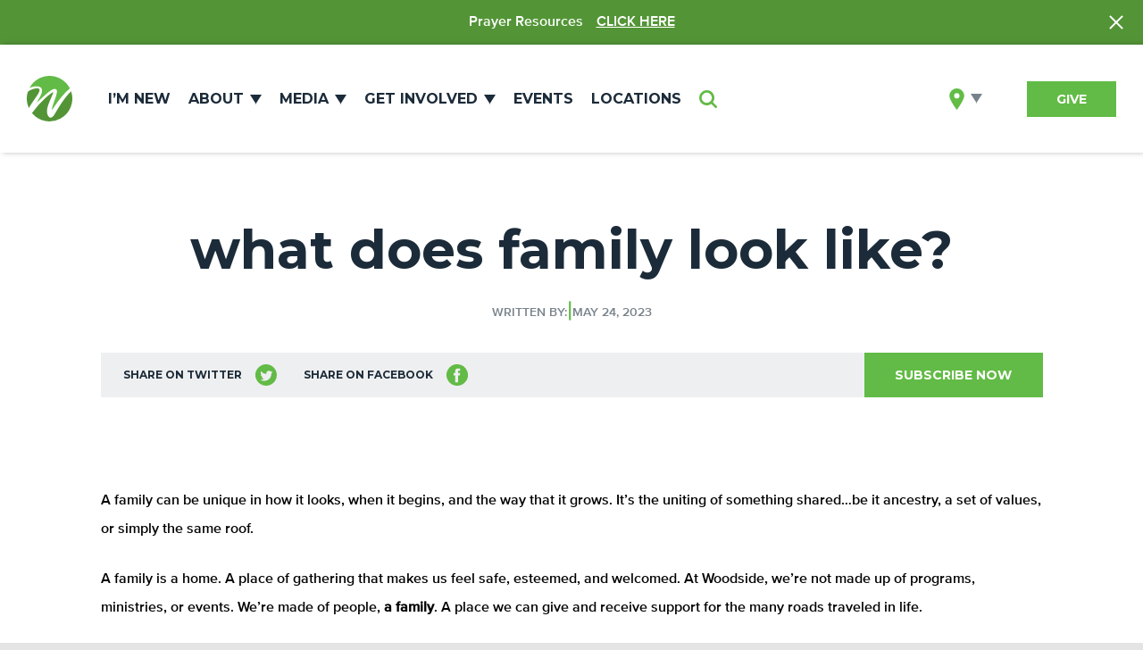

--- FILE ---
content_type: text/html; charset=UTF-8
request_url: https://woodsidebible.org/read/what-does-family-look-like/
body_size: 15805
content:
<!DOCTYPE html>
<!-- Website by TBX https://wearetbx.com -->
<html>
<head>
	<meta charset="utf-8">
	<meta name="facebook-domain-verification" content="k8kn3hlk6tajopbwgb0xniiuw69yof" />
    <meta http-equiv="x-ua-compatible" content="IE=Edge">
    <meta name="viewport" content="width=device-width, initial-scale=1">
    <link rel="shortcut icon" href="https://woodsidebible.org/wp-content/themes/woodside/favicon.ico">
	<meta name='robots' content='index, follow, max-image-preview:large, max-snippet:-1, max-video-preview:-1' />

	<!-- This site is optimized with the Yoast SEO plugin v26.8 - https://yoast.com/product/yoast-seo-wordpress/ -->
	<title>What Does Family Look Like? - Woodside Bible Church</title>
	<link rel="canonical" href="https://woodsidebible.org/read/what-does-family-look-like/" />
	<meta property="og:locale" content="en_US" />
	<meta property="og:type" content="article" />
	<meta property="og:title" content="What Does Family Look Like? - Woodside Bible Church" />
	<meta property="og:description" content="A family can be unique in how it looks, when it begins, and the way that it grows. It’s the uniting of something shared…be it ancestry, a set of values, or simply the same roof. A family is a home. A place of gathering that makes us feel safe, esteemed, and welcomed. At Woodside, we’re [&hellip;]" />
	<meta property="og:url" content="https://woodsidebible.org/read/what-does-family-look-like/" />
	<meta property="og:site_name" content="Woodside Bible Church" />
	<meta property="article:published_time" content="2023-05-24T16:23:40+00:00" />
	<meta property="og:image" content="https://woodsidebible.org/wp-content/uploads/2023/05/AnnualCelebration_Blog_BlogSquare.jpg" />
	<meta property="og:image:width" content="1601" />
	<meta property="og:image:height" content="1601" />
	<meta property="og:image:type" content="image/jpeg" />
	<meta name="author" content="Ravae Wilson" />
	<meta name="twitter:card" content="summary_large_image" />
	<meta name="twitter:label1" content="Written by" />
	<meta name="twitter:data1" content="Ravae Wilson" />
	<meta name="twitter:label2" content="Est. reading time" />
	<meta name="twitter:data2" content="2 minutes" />
	<script type="application/ld+json" class="yoast-schema-graph">{"@context":"https://schema.org","@graph":[{"@type":"Article","@id":"https://woodsidebible.org/read/what-does-family-look-like/#article","isPartOf":{"@id":"https://woodsidebible.org/read/what-does-family-look-like/"},"author":{"name":"Ravae Wilson","@id":"https://woodsidebible.org/#/schema/person/b1fb15a78be64629eb74140f40f2b5f5"},"headline":"What Does Family Look Like?","datePublished":"2023-05-24T16:23:40+00:00","mainEntityOfPage":{"@id":"https://woodsidebible.org/read/what-does-family-look-like/"},"wordCount":356,"commentCount":0,"image":{"@id":"https://woodsidebible.org/read/what-does-family-look-like/#primaryimage"},"thumbnailUrl":"https://woodsidebible.org/wp-content/uploads/2023/05/AnnualCelebration_Blog_BlogSquare.jpg","articleSection":["Family"],"inLanguage":"en-US","potentialAction":[{"@type":"CommentAction","name":"Comment","target":["https://woodsidebible.org/read/what-does-family-look-like/#respond"]}]},{"@type":"WebPage","@id":"https://woodsidebible.org/read/what-does-family-look-like/","url":"https://woodsidebible.org/read/what-does-family-look-like/","name":"What Does Family Look Like? - Woodside Bible Church","isPartOf":{"@id":"https://woodsidebible.org/#website"},"primaryImageOfPage":{"@id":"https://woodsidebible.org/read/what-does-family-look-like/#primaryimage"},"image":{"@id":"https://woodsidebible.org/read/what-does-family-look-like/#primaryimage"},"thumbnailUrl":"https://woodsidebible.org/wp-content/uploads/2023/05/AnnualCelebration_Blog_BlogSquare.jpg","datePublished":"2023-05-24T16:23:40+00:00","author":{"@id":"https://woodsidebible.org/#/schema/person/b1fb15a78be64629eb74140f40f2b5f5"},"breadcrumb":{"@id":"https://woodsidebible.org/read/what-does-family-look-like/#breadcrumb"},"inLanguage":"en-US","potentialAction":[{"@type":"ReadAction","target":["https://woodsidebible.org/read/what-does-family-look-like/"]}]},{"@type":"ImageObject","inLanguage":"en-US","@id":"https://woodsidebible.org/read/what-does-family-look-like/#primaryimage","url":"https://woodsidebible.org/wp-content/uploads/2023/05/AnnualCelebration_Blog_BlogSquare.jpg","contentUrl":"https://woodsidebible.org/wp-content/uploads/2023/05/AnnualCelebration_Blog_BlogSquare.jpg","width":1601,"height":1601},{"@type":"BreadcrumbList","@id":"https://woodsidebible.org/read/what-does-family-look-like/#breadcrumb","itemListElement":[{"@type":"ListItem","position":1,"name":"Home","item":"https://woodsidebible.org/"},{"@type":"ListItem","position":2,"name":"What Does Family Look Like?"}]},{"@type":"WebSite","@id":"https://woodsidebible.org/#website","url":"https://woodsidebible.org/","name":"Woodside Bible Church","description":"","potentialAction":[{"@type":"SearchAction","target":{"@type":"EntryPoint","urlTemplate":"https://woodsidebible.org/?s={search_term_string}"},"query-input":{"@type":"PropertyValueSpecification","valueRequired":true,"valueName":"search_term_string"}}],"inLanguage":"en-US"},{"@type":"Person","@id":"https://woodsidebible.org/#/schema/person/b1fb15a78be64629eb74140f40f2b5f5","name":"Ravae Wilson","image":{"@type":"ImageObject","inLanguage":"en-US","@id":"https://woodsidebible.org/#/schema/person/image/","url":"https://secure.gravatar.com/avatar/5fcfd726040f726b3db1563802a7f0721d582fca3730aca1a7879cec6d0a8bde?s=96&d=mm&r=g","contentUrl":"https://secure.gravatar.com/avatar/5fcfd726040f726b3db1563802a7f0721d582fca3730aca1a7879cec6d0a8bde?s=96&d=mm&r=g","caption":"Ravae Wilson"}}]}</script>
	<!-- / Yoast SEO plugin. -->


<link rel='dns-prefetch' href='//www.googletagmanager.com' />
<link rel="alternate" type="application/rss+xml" title="Woodside Bible Church &raquo; What Does Family Look Like? Comments Feed" href="https://woodsidebible.org/read/what-does-family-look-like/feed/" />
<link rel="alternate" title="oEmbed (JSON)" type="application/json+oembed" href="https://woodsidebible.org/wp-json/oembed/1.0/embed?url=https%3A%2F%2Fwoodsidebible.org%2Fread%2Fwhat-does-family-look-like%2F" />
<link rel="alternate" title="oEmbed (XML)" type="text/xml+oembed" href="https://woodsidebible.org/wp-json/oembed/1.0/embed?url=https%3A%2F%2Fwoodsidebible.org%2Fread%2Fwhat-does-family-look-like%2F&#038;format=xml" />
<style id='wp-img-auto-sizes-contain-inline-css' type='text/css'>
img:is([sizes=auto i],[sizes^="auto," i]){contain-intrinsic-size:3000px 1500px}
/*# sourceURL=wp-img-auto-sizes-contain-inline-css */
</style>
<link rel='stylesheet' id='PrayerEngineFrontendStyles-css' href='https://woodsidebible.org/wp-content/plugins/prayerengine_plugin/css/pe_styles.css?ver=6.9' type='text/css' media='all' />
<style id='wp-emoji-styles-inline-css' type='text/css'>

	img.wp-smiley, img.emoji {
		display: inline !important;
		border: none !important;
		box-shadow: none !important;
		height: 1em !important;
		width: 1em !important;
		margin: 0 0.07em !important;
		vertical-align: -0.1em !important;
		background: none !important;
		padding: 0 !important;
	}
/*# sourceURL=wp-emoji-styles-inline-css */
</style>
<style id='classic-theme-styles-inline-css' type='text/css'>
/*! This file is auto-generated */
.wp-block-button__link{color:#fff;background-color:#32373c;border-radius:9999px;box-shadow:none;text-decoration:none;padding:calc(.667em + 2px) calc(1.333em + 2px);font-size:1.125em}.wp-block-file__button{background:#32373c;color:#fff;text-decoration:none}
/*# sourceURL=/wp-includes/css/classic-themes.min.css */
</style>
<link rel="stylesheet" id="tbx_style-css"  href="https://woodsidebible.org/wp-content/themes/woodside/public/cd7edd58ed091d3c6d11.css" type="text/css" media="all" data-no-reload /><link rel='stylesheet' id='tbx_custom_style-css' href='https://woodsidebible.org/wp-content/themes/woodside/custom.css' type='text/css' media='all' />
<script type="text/javascript" src="https://woodsidebible.org/wp-includes/js/jquery/jquery.min.js?ver=3.7.1" id="jquery-core-js"></script>
<script type="text/javascript" src="https://woodsidebible.org/wp-includes/js/jquery/jquery-migrate.min.js?ver=3.4.1" id="jquery-migrate-js"></script>
<script type="text/javascript" id="PrayerEngineFrontendJavascript-js-extra">
/* <![CDATA[ */
var peajax = {"ajaxurl":"https://woodsidebible.org/wp-admin/admin-ajax.php"};
//# sourceURL=PrayerEngineFrontendJavascript-js-extra
/* ]]> */
</script>
<script type="text/javascript" src="https://woodsidebible.org/wp-content/plugins/prayerengine_plugin/js/prayerwall210.js?ver=6.9" id="PrayerEngineFrontendJavascript-js"></script>

<!-- Google tag (gtag.js) snippet added by Site Kit -->
<!-- Google Analytics snippet added by Site Kit -->
<script type="text/javascript" src="https://www.googletagmanager.com/gtag/js?id=G-WMYJBSSSLJ" id="google_gtagjs-js" async></script>
<script type="text/javascript" id="google_gtagjs-js-after">
/* <![CDATA[ */
window.dataLayer = window.dataLayer || [];function gtag(){dataLayer.push(arguments);}
gtag("set","linker",{"domains":["woodsidebible.org"]});
gtag("js", new Date());
gtag("set", "developer_id.dZTNiMT", true);
gtag("config", "G-WMYJBSSSLJ");
//# sourceURL=google_gtagjs-js-after
/* ]]> */
</script>
<link rel="https://api.w.org/" href="https://woodsidebible.org/wp-json/" /><link rel="alternate" title="JSON" type="application/json" href="https://woodsidebible.org/wp-json/wp/v2/posts/10638" /><meta name="generator" content="WordPress 6.9" />
<link rel='shortlink' href='https://woodsidebible.org/?p=10638' />
<meta name="generator" content="Site Kit by Google 1.171.0" /><!-- Display fixes for Internet Explorer -->
	<!--[if lte IE 6]>
	<link href="https://woodsidebible.org/wp-content/plugins/prayerengine_plugin/css/ie6_fix.css" rel="stylesheet" type="text/css" />
	<![endif]-->
	<!--[if IE 7]>
	<link href="https://woodsidebible.org/wp-content/plugins/prayerengine_plugin/css/ie7_fix.css" rel="stylesheet" type="text/css" />
	<![endif]-->
	<!--[if IE 8]>
	<link href="https://woodsidebible.org/wp-content/plugins/prayerengine_plugin/css/ie8_fix.css" rel="stylesheet" type="text/css" />
	<![endif]-->
	<!-- end display fixes for Internet Explorer -->
<!-- Google Tag Manager snippet added by Site Kit -->
<script type="text/javascript">
/* <![CDATA[ */

			( function( w, d, s, l, i ) {
				w[l] = w[l] || [];
				w[l].push( {'gtm.start': new Date().getTime(), event: 'gtm.js'} );
				var f = d.getElementsByTagName( s )[0],
					j = d.createElement( s ), dl = l != 'dataLayer' ? '&l=' + l : '';
				j.async = true;
				j.src = 'https://www.googletagmanager.com/gtm.js?id=' + i + dl;
				f.parentNode.insertBefore( j, f );
			} )( window, document, 'script', 'dataLayer', 'GTM-M5X68M2' );
			
/* ]]> */
</script>

<!-- End Google Tag Manager snippet added by Site Kit -->
<script src="https://www.onlinegiving.org/assets/embed.js?v=20210831" data-id="og-embed-script" data-church-code="woodsidebible_org" data-default-page="/donate/guest_donate" data-token-type="mp-jwt" data-mp-root="https://my.woodsidebible.org" data-mp-token="" data-container-id="#og-embed-container" data-bg-color="#FFFFFF" data-no-reload>
</script>	<script id="MPWidgets" src="https://my.woodsidebible.org/widgets/dist/MPWidgets.js" data-no-reload></script>
	<script type="text/javascript" data-no-reload>
		//<![CDATA[
		var tbx_site_url = 'https://woodsidebible.org';
		var tbx_theme_url = 'https://woodsidebible.org/wp-content/themes/woodside';
		var tbx_ajax_url = 'https://woodsidebible.org/wp-admin/admin-ajax.php';
		//]]>
	</script>
			<!-- Facebook Pixel Code -->
	<script>
	!function(f,b,e,v,n,t,s)
	{if(f.fbq)return;n=f.fbq=function(){n.callMethod?
	n.callMethod.apply(n,arguments):n.queue.push(arguments)};
	if(!f._fbq)f._fbq=n;n.push=n;n.loaded=!0;n.version='2.0';
	n.queue=[];t=b.createElement(e);t.async=!0;
	t.src=v;s=b.getElementsByTagName(e)[0];
	s.parentNode.insertBefore(t,s)}(window, document,'script',
	'https://connect.facebook.net/en_US/fbevents.js');
	fbq('init', '525463621562646');
	fbq('track', 'PageView');
	</script>
	<noscript><img height="1" width="1" style="display:none"
	src="https://www.facebook.com/tr?id=525463621562646&ev=PageView&noscript=1"
	/></noscript>
	<!-- End Facebook Pixel Code -->
	<link href="https://fonts.googleapis.com/css2?family=Montserrat:wght@200;300;400;500;600;700;800;900&display=swap" rel="stylesheet" data-no-reload> 
  <!-- <script type="text/javascript" src="https://mpweb.azureedge.net/cdn/customWidget.js"></script> -->
</head>

<body class="wp-singular post-template-default single single-post postid-10638 single-format-standard wp-theme-woodside template-page">

  <!-- Google Tag Manager (noscript) -->
    <noscript><iframe src="https://www.googletagmanager.com/ns.html?id=GTM-M5X68M2"
    height="0" width="0" style="display:none;visibility:hidden"></iframe></noscript>
  <!-- End Google Tag Manager (noscript) -->
	<div class="tbx-module__notice brand" data-level="brand" data-persistence="session" data-location="all"><a href="https://woodsidebible.org/prayer/" target=""><div class="vertical-center"><div class="cell"><div class="inner-content-wrap"><p>Prayer Resources</p><div class="button-wrap"><span class="notice-btn">Click here</span></div></div></div></div></a><span class="close-notice"></span></div>
	<div class="ws-part__watch-live-banner">
	<a href="https://woodsidebible.org/live/" target="_blank">
		<div class="vertical-center">
			<div class="cell">
				<div class="inner-content-wrap">
					<span class="watch-live">Watch Live</span>
					<span>Now Streaming <span>Click Here</span></span>
				</div>
			</div>
		</div>
	</a>
</div>
	<div class="viewport">

		<header class="header-wrap" role="banner">
			<div class="header">

				<div class="header-left">
											<a class="logo" href="https://woodsidebible.org/" rel="home">Woodside Bible Church</a>
										
					<nav class="main-nav"><ul id="menu-main-menu" class="menu"><li id="menu-item-39" class="menu-item menu-item-type-post_type menu-item-object-page menu-item-39"><a href="https://woodsidebible.org/im-new/">I&#8217;m New</a></li>
<li id="menu-item-40" class="has-dropdown about menu-item menu-item-type-custom menu-item-object-custom menu-item-40"><a href="https://woodsidebible.org/about/">About</a></li>
<li id="menu-item-41" class="has-dropdown media menu-item menu-item-type-custom menu-item-object-custom menu-item-41"><a href="#">Media</a></li>
<li id="menu-item-42" class="has-dropdown get-involved menu-item menu-item-type-custom menu-item-object-custom menu-item-42"><a href="#">Get Involved</a></li>
<li id="menu-item-43" class="menu-item menu-item-type-custom menu-item-object-custom menu-item-43"><a href="https://woodsidebible.org/events/">Events</a></li>
<li id="menu-item-44" class="menu-item menu-item-type-custom menu-item-object-custom menu-item-44"><a href="https://woodsidebible.org/locations/">Locations</a></li>
</ul></nav>

					<div class="search">
						<button type="button" id="show-search-overlay">Search</button>
					</div>
				</div>
				
				<div class="header-right">
					<div class="location">
						<button type="button" class="select active">
							<span class="text">Select Location</span>
						</button>
						<button type="button" class="selected">
							<span class="text-wrap">
								<span class="text">Selected Location</span>
								<span class="selected-location"></span>
								<span class="selected-location-mobile"></span>
							</span>
						</button>
					</div>

					<div class="login">
													<mpp-user-login customcss="https://woodsidebible.org/wp-content/themes/woodside/mpp-user-login.css?v=1.02">
								<a href="https://woodsidebible.org/commitments/">My Commitments</a>
								<a href="https://woodsidebible.org/my-household/">My Household</a>
                				<a href="https://woodsidebible.org/subscribe/">My Email Subscriptions</a>
								<a href="https://woodsidebible.org/my-groups/">My Groups</a>
								<a href="https://woodsidebible.org/pay/invoices/">My Invoices</a>
								<a href="https://woodsidebible.org/manage-my-giving/">My Giving</a>
								<a href="https://woodsidebible.org/my-favorites/">My Favorites</a>
							</mpp-user-login>
											</div>

					<div class="give">
						<a href="https://giving.woodsidebible.org/" class="btn">Give</a>
					</div>

					<div class="mobile-give">
						<a href="https://giving.woodsidebible.org/">Give</a>
					</div>

					<div class="mobile-search">
						<button type="button" id="mobile-show-search-overlay">Search</button>
					</div>

					<div class="mobile-login">
													<mpp-user-login customcss="https://woodsidebible.org/wp-content/themes/woodside/mpp-user-login.css?v=1.02">
								<a href="https://woodsidebible.org/commitments/">My Commitments</a>
								<a href="https://woodsidebible.org/my-household/">My Household</a>
                				<a href="https://woodsidebible.org/subscribe/">My Email Subscriptions</a>
								<a href="https://my.woodsidebible.org/portal/login.aspx?ReturnUrl=%2fportal%2fmy_groups.aspx">My Groups</a>
								<a href="https://woodsidebible.org/pay/invoices/">My Invoices</a>
								<a href="https://woodsidebible.org/manage-my-giving/">My Giving</a>
								<a href="https://woodsidebible.org/my-favorites/">My Favorites</a>
							</mpp-user-login>
											</div>

					<button type="button" class="mobile-menu-toggle">
						<span></span>
						<span></span>
						<span></span>
					</button>
				</div>
			</div>
		</header>

		<div class="highway-router" data-router-wrapper>

						<main class="wp-singular post-template-default single single-post postid-10638 single-format-standard wp-theme-woodside pseudo-body cumulo-single-post" data-router-view="single-post">

	

  <div class="post-hero">
    <div class="inner-wrap">
      <h1>What Does Family Look Like?</h1>
            <div class="credits">
        <p class="author">Written By: </p>
        <span>|</span>
        <p class="date">May 24, 2023</p>
      </div>
    </div>
    
  </div>

  <section class="share-wrap">
		<div class="inner-wrap">
						<div class="share">
				<ul>
									 	<li><a href="https://twitter.com/intent/tweet?source=https://woodsidebible.org/read/what-does-family-look-like/&text=What Does Family Look Like?: https://woodsidebible.org/read/what-does-family-look-like/&via=Woodside Bible Church" target="_blank" title="Share on Twitter" class="twitter" rel="nofollow">
				 		<span class="text">Share on Twitter</span>
				 		<span class="icon"></span>
				 	</a></li>

									 	<li><a href="https://www.facebook.com/sharer/sharer.php?u=https://woodsidebible.org/read/what-does-family-look-like/" target="_blank" title="Share on Facebook" class="facebook" rel="nofollow">
				 		<span class="text">Share on Facebook</span>
				 		<span class="icon"></span>
				 	</a></li>
				</ul>
        <button class="btn tbx-module__modal-overlay-toggle">Subscribe Now</button>
			</div>
					</div>
	</section>

			
						<section class="main-wrap">
				<div class="inner-wrap">
						
					<div class="copy">
						<p>A family can be unique in how it looks, when it begins, and the way that it grows. It’s the uniting of something shared…be it ancestry, a set of values, or simply the same roof.</p>
<p>A family is a home. A place of gathering that makes us feel safe, esteemed, and welcomed. At Woodside, we’re not made up of programs, ministries, or events. We’re made of people,<strong> a family</strong>. A place we can give and receive support for the many roads traveled in life.</p>
<p>Our family does this in many different ways. By serving our neighborhoods collectively through community outreach. By extending our roots regionally to reach new communities with the Gospel. And by partnering with our global family as we reach the world.</p>
<p><img fetchpriority="high" decoding="async" class="alignnone size-large wp-image-10639" src="https://woodsidebible.org/wp-content/uploads/2023/05/AnnualCelebration_Blog_BlogImage-1024x409.jpg" alt="" width="1024" height="409" srcset="https://woodsidebible.org/wp-content/uploads/2023/05/AnnualCelebration_Blog_BlogImage-1024x409.jpg 1024w, https://woodsidebible.org/wp-content/uploads/2023/05/AnnualCelebration_Blog_BlogImage-300x120.jpg 300w, https://woodsidebible.org/wp-content/uploads/2023/05/AnnualCelebration_Blog_BlogImage-768x307.jpg 768w, https://woodsidebible.org/wp-content/uploads/2023/05/AnnualCelebration_Blog_BlogImage-1536x613.jpg 1536w, https://woodsidebible.org/wp-content/uploads/2023/05/AnnualCelebration_Blog_BlogImage-2048x817.jpg 2048w, https://woodsidebible.org/wp-content/uploads/2023/05/AnnualCelebration_Blog_BlogImage-800x319.jpg 800w" sizes="(max-width: 1024px) 100vw, 1024px" /></p>
<p>While the thought of family for some may be hard, our hope is to be a place where we care for one another when we walk through hard times.</p>
<p>When Ron and Justine began their journey to parenthood, they never expected how long and difficult the road would be and how much they would need their church family.</p>
<p><iframe title="How to find Hope in Heartache - Story of Hope" width="500" height="281" src="https://www.youtube.com/embed/rrWliscvifY?feature=oembed" frameborder="0" allow="accelerometer; autoplay; clipboard-write; encrypted-media; gyroscope; picture-in-picture; web-share" referrerpolicy="strict-origin-when-cross-origin" allowfullscreen></iframe></p>
<p>The thing about family is that they often can see things we don’t. For Scott, he thought he knew the trajectory his life would take. But through the love and encouragement of his church family, he found a passion for serving the overlooked &amp; forgotten.</p>
<p><iframe title="How to find your Purpose - Story of Hope" width="500" height="281" src="https://www.youtube.com/embed/ICrGrFixW9A?feature=oembed" frameborder="0" allow="accelerometer; autoplay; clipboard-write; encrypted-media; gyroscope; picture-in-picture; web-share" referrerpolicy="strict-origin-when-cross-origin" allowfullscreen></iframe></p>
<p>“<em>So you are no longer outsiders and strangers. You are citizens together with God’s people. You are also members of God’s family.</em>” – Ephesians 2:19</p>
<p>At Woodside, you are family. No matter where you may find yourself, you have a place here.</p>
<p>As we look to the 2023-2024 fiscal year, we’re excited to see what God has in store for our church family. While we celebrate all the milestones of the previous year, here you’ll find what we are hoping, praying for, and planning for the next! To learn more about what we’re working towards in the next year, check out our Annual Report by <a href="https://woodsidebible.org/wp-content/uploads/2023/05/AnnualReport23_6x8_digital.pdf">clicking here.</a></p>
					</div>
				</div>
			</section>

			
		
		
		
		
	
		<section class="share-wrap">
		<div id="bottom" class="inner-wrap">
			<div class="share">
				<ul>
									 	<li><a href="https://twitter.com/intent/tweet?source=https://woodsidebible.org/read/what-does-family-look-like/&text=What Does Family Look Like?: https://woodsidebible.org/read/what-does-family-look-like/&via=Woodside Bible Church" target="_blank" title="Share on Twitter" class="twitter" rel="nofollow">
				 		<span class="text">Share on Twitter</span>
				 		<span class="icon"></span>
				 	</a></li>

									 	<li><a href="https://www.facebook.com/sharer/sharer.php?u=https://woodsidebible.org/read/what-does-family-look-like/" target="_blank" title="Share on Facebook" class="facebook" rel="nofollow">
				 		<span class="text">Share on Facebook</span>
				 		<span class="icon"></span>
				 	</a></li>
				</ul>
			</div>
					</div>
	</section>

  
	<section class="subscribe-to-content">
		<div class="inner-wrap">
			<div class="image">
			</div>
			<div class="inner-content-wrap">
				<h2 class="headline medium white no-m">Subscription to our Blog</h2>
				<div class="button-wrap">
					<button class="btn blue tbx-module__modal-overlay-toggle">Subscribe Now</button>
				</div>
			</div>
		</div>
	</section>

	
  <div class="tbx-module__modal-overlay">
		<div class="modal-overlay">
			<button type="button" class="modal-overlay-close"></button>
		</div>
		<div class="vertical-center">
			<div class="cell">
				<div class="inner-content-wrap">
					<div class="inner">
            <mpp-subscribe-to-publication
              publicationid="30"
              returnurl="https://woodsidebible.org/listen"
              verificationemailtemplateid="251012"
              customcss="https://rawcdn.githack.com/ColtonWirgau/Woodside__Subscription_Widget/70baba988b300c29cd2f690d49cb4b847eba54c2/wbc__subscriptionWidgets.css">
            </mpp-subscribe-to-publication>
					</div>
				</div>
			</div>
		</div>
	</div>

					<!-- Use .tbx-module__modal-overlay-toggle to trigger -->
          

										<footer class="footer-wrap">
						<div class="footer">
							<div class="left">
								<span class="logo" aria-hidden="true"></span>
																	<div class="mission">
										<h2 class="headline small green">Our Mission</h2>
										<div class="copy white">
											<p>To glorify God by making disciples who live out their identity in Christ.</p>
										</div>
									</div>
															</div>
							<div class="right">
								<nav class="footer-nav"><ul id="menu-footer-menu" class="menu"><li id="menu-item-5" class="menu-item menu-item-type-custom menu-item-object-custom menu-item-5"><a href="https://woodsidebible.org/locations/">Locations</a></li>
<li id="menu-item-6" class="menu-item menu-item-type-custom menu-item-object-custom menu-item-6"><a href="https://woodsidebible.org/watch/">Watch</a></li>
<li id="menu-item-8" class="menu-item menu-item-type-custom menu-item-object-custom menu-item-8"><a href="https://woodsidebible.org/about/">About</a></li>
<li id="menu-item-9" class="menu-item menu-item-type-custom menu-item-object-custom menu-item-9"><a href="https://woodsidebible.org/events/">Events</a></li>
</ul></nav>
								<nav class="legal-nav"><ul id="menu-footer-legal-menu" class="menu"><li id="menu-item-10" class="menu-item menu-item-type-custom menu-item-object-custom menu-item-10"><a href="https://woodsidebible.org/contact-us/">Contact Us</a></li>
<li id="menu-item-10770" class="tbx-module__modal-overlay-toggle menu-item menu-item-type-custom menu-item-object-custom menu-item-10770"><a href="https://woodsidebible.org/subscribe/">Subscribe to our email list</a></li>
<li id="menu-item-13" class="menu-item menu-item-type-custom menu-item-object-custom menu-item-13"><a target="_blank" href="https://woodsidebible.org/wp-content/uploads/2025/05/AnnualReport25_6x8_V3.pdf">Annual Report</a></li>
<li id="menu-item-10634" class="menu-item menu-item-type-custom menu-item-object-custom menu-item-10634"><a href="https://woodsidebible.org/financial-report-request/">Financial Report Request</a></li>
<li id="menu-item-2844" class="menu-item menu-item-type-post_type menu-item-object-page menu-item-privacy-policy menu-item-2844"><a target="_blank" rel="privacy-policy" href="https://woodsidebible.org/privacy-policy/">Privacy Policy</a></li>
<li id="menu-item-7316" class="menu-item menu-item-type-custom menu-item-object-custom menu-item-7316"><a target="_blank" href="https://woodsidedirectory.com/">Business Directory</a></li>
</ul></nav>
								<div class="copyright">
									<span role="contentinfo">&copy; Woodside Bible Church. All Rights Reserved.</span>
								</div>
								<!-- <div class="crafted-by-tbx">
									<a href="https://wearetbx.com"><img src="https://woodsidebible.org/wp-content/themes/woodside/src/svg/crafted-by-tbx.svg" alt="Crafted by TBX of Grand Rapids, Michigan" width="81" height="20" /></a>
								</div> -->
								<nav class="social-nav"><ul id="menu-social-menu" class="menu"><li id="menu-item-14" class="facebook menu-item menu-item-type-custom menu-item-object-custom menu-item-14"><a target="_blank" href="https://www.facebook.com/WoodsideBibleChurchOfficial">Facebook</a></li>
<li id="menu-item-15" class="instagram menu-item menu-item-type-custom menu-item-object-custom menu-item-15"><a target="_blank" href="https://www.instagram.com/woodsidebiblechurch/">Instagram</a></li>
</ul></nav>
							</div>
						</div>
					</footer>

				</main> <!-- end .pseudo-body -->

			</div> <!-- end .highway-router -->

			<!-- <div class="mega-nav-background"></div> -->
			<div class="mega-nav about">
	<div class="inner-wrap">
		<h2 class="headline medium no-m"><span>about</span></h2>
		<div class="inner-content-wrap">
			<div class="image">
				<img src="https://woodsidebible.org/wp-content/uploads/2021/01/about-menu-worship-750x422.jpg" class="object-fit cover" data-object-fit="cover">
			</div>
			<div class="info">
				<nav class="about-nav"><ul id="menu-about-menu" class="menu"><li id="menu-item-628" class="menu-item menu-item-type-post_type menu-item-object-page menu-item-628"><a href="https://woodsidebible.org/about/">About</a></li>
<li id="menu-item-47" class="menu-item menu-item-type-custom menu-item-object-custom menu-item-47"><a href="https://woodsidebible.org/staff/">Staff</a></li>
<li id="menu-item-48" class="menu-item menu-item-type-custom menu-item-object-custom menu-item-48"><a href="https://woodsidebible.org/careers/">Work Here</a></li>
<li id="menu-item-49" class="menu-item menu-item-type-custom menu-item-object-custom menu-item-49"><a href="https://woodsidebible.org/contact-us/">Contact Us</a></li>
<li id="menu-item-10073" class="menu-item menu-item-type-post_type menu-item-object-page menu-item-10073"><a href="https://woodsidebible.org/leadership-institute/">Leadership Institute</a></li>
<li id="menu-item-50" class="menu-item menu-item-type-custom menu-item-object-custom menu-item-50"><a href="https://woodsidebible.org/global-partners/">Global Partners</a></li>
<li id="menu-item-51" class="menu-item menu-item-type-custom menu-item-object-custom menu-item-51"><a href="https://woodsidebible.org/dream-centers/">Dream Centers of Michigan</a></li>
<li id="menu-item-9032" class="menu-item menu-item-type-post_type menu-item-object-page menu-item-9032"><a href="https://woodsidebible.org/campusing/">Campusing</a></li>
</ul></nav>
			</div>
		</div>
	</div>
</div>			<div class="mega-nav get-involved">
	<div class="inner-wrap">
		<h2 class="headline medium no-m"><span>get involved</span></h2>
		<div class="inner-content-wrap">
			<div class="image" style="background: url('https://woodsidebible.org/wp-content/uploads/2021/08/LifeGroups_500x281.jpg') center no-repeat; background-size: cover;">
									<a href="https://woodsidebible.org/group-finder/">
						<span class="text"></span>
					</a>
							</div>
			<div class="info">
				<div class="activities">
					<h3 class="headline green medium">by activity</h3>
					<nav class="activities-nav"><ul id="menu-get-involved-activities-menu" class="menu"><li id="menu-item-686" class="menu-item menu-item-type-custom menu-item-object-custom menu-item-686"><a href="https://woodsidebible.org/events/">Events</a></li>
<li id="menu-item-685" class="menu-item menu-item-type-custom menu-item-object-custom menu-item-685"><a href="https://woodsidebible.org/serve/">Serve</a></li>
<li id="menu-item-683" class="menu-item menu-item-type-custom menu-item-object-custom menu-item-683"><a href="https://woodsidebible.org/classes/">Classes</a></li>
<li id="menu-item-4775" class="menu-item menu-item-type-post_type menu-item-object-page menu-item-4775"><a href="https://woodsidebible.org/outreach/">Outreach</a></li>
</ul></nav>
				</div>
				<div class="ministries">
					<h3 class="headline green medium">by ministry</h3>
					<nav class="ministries-nav"><ul id="menu-get-involved-ministries-menu" class="menu"><li id="menu-item-2432" class="menu-item menu-item-type-post_type menu-item-object-page menu-item-2432"><a href="https://woodsidebible.org/next-steps/">NextSteps</a></li>
<li id="menu-item-18331" class="menu-item menu-item-type-post_type menu-item-object-page menu-item-18331"><a href="https://woodsidebible.org/group-finder/">Life Groups</a></li>
<li id="menu-item-60" class="menu-item menu-item-type-custom menu-item-object-custom menu-item-60"><a href="https://woodsidebible.org/kids-ministry/">Kids</a></li>
<li id="menu-item-61" class="menu-item menu-item-type-custom menu-item-object-custom menu-item-61"><a href="https://woodsidebible.org/students-ministry/">Students</a></li>
<li id="menu-item-62" class="menu-item menu-item-type-custom menu-item-object-custom menu-item-62"><a href="https://woodsidebible.org/young-adults-ministry/">Young Adults</a></li>
<li id="menu-item-66" class="menu-item menu-item-type-custom menu-item-object-custom menu-item-66"><a href="https://woodsidebible.org/mens-ministry/">Men</a></li>
<li id="menu-item-67" class="menu-item menu-item-type-custom menu-item-object-custom menu-item-67"><a href="https://woodsidebible.org/womens-ministry/">Women</a></li>
<li id="menu-item-651" class="view-all menu-item menu-item-type-post_type menu-item-object-page menu-item-651"><a href="https://woodsidebible.org/index/">View All</a></li>
</ul></nav>
				</div>
			</div>
		</div>
	</div>
</div>			<div class="mega-nav media">
	<div class="inner-wrap">
		<h2 class="headline medium no-m"><span>media</span></h2>
		<div class="inner-content-wrap">
							
										<div class="image" style="background: url('https://woodsidebible.org/wp-content/uploads/2026/01/MissioDei_Slide-1118x630.jpg') center no-repeat; background-size: cover;">
						<a href="https://live.woodsidebible.org/" target="_blank" class="watch-live">
							<div class="vertical-center">
								<div class="cell">
									<span class="watch">
										<span class="icon"></span>
										<span class="text">Watch Live Stream</span>
									</span>
								</div>
							</div>
						</a>
						<a href="https://woodsidebible.org/series/missio-dei-gods-story-our-role/" title="Missio Dei: God&#8217;s Story. Our Role" class="normal"></a>
					</div>

										<div class="info">
				<nav class="media-nav"><ul id="menu-media-menu" class="menu"><li id="menu-item-73" class="menu-item menu-item-type-custom menu-item-object-custom menu-item-has-children menu-item-73"><a href="https://woodsidebible.org/watch/">Watch</a>
<ul class="sub-menu">
	<li id="menu-item-74" class="menu-item menu-item-type-custom menu-item-object-custom menu-item-74"><a href="https://woodsidebible.org/live/">Live Stream</a></li>
	<li id="menu-item-2709" class="menu-item menu-item-type-custom menu-item-object-custom menu-item-2709"><a href="https://woodsidebible.org/series/missio-dei-gods-story-our-role/">Current Message</a></li>
	<li id="menu-item-652" class="menu-item menu-item-type-post_type menu-item-object-page menu-item-652"><a href="https://woodsidebible.org/message-series/">All Message Series</a></li>
	<li id="menu-item-76" class="menu-item menu-item-type-custom menu-item-object-custom menu-item-76"><a href="https://woodsidebible.org/watch/?section=the-link">The Link</a></li>
</ul>
</li>
<li id="menu-item-77" class="menu-item menu-item-type-custom menu-item-object-custom menu-item-has-children menu-item-77"><a href="https://woodsidebible.org/read/">Read</a>
<ul class="sub-menu">
	<li id="menu-item-649" class="menu-item menu-item-type-post_type menu-item-object-page menu-item-649"><a href="https://woodsidebible.org/read/">Blog</a></li>
	<li id="menu-item-4990" class="menu-item menu-item-type-post_type menu-item-object-page menu-item-4990"><a href="https://woodsidebible.org/share-your-story/">Share Your Story</a></li>
	<li id="menu-item-80" class="menu-item menu-item-type-custom menu-item-object-custom menu-item-80"><a href="https://woodsidebible.org/devotionals/">Devotionals</a></li>
</ul>
</li>
<li id="menu-item-81" class="menu-item menu-item-type-custom menu-item-object-custom menu-item-has-children menu-item-81"><a href="https://woodsidebible.org/listen/">Listen</a>
<ul class="sub-menu">
	<li id="menu-item-2434" class="menu-item menu-item-type-custom menu-item-object-custom menu-item-2434"><a href="https://woodsidebible.org/listen/#messages">Messages</a></li>
	<li id="menu-item-2433" class="menu-item menu-item-type-custom menu-item-object-custom menu-item-2433"><a href="https://woodsidebible.org/listen/#link">The Link</a></li>
	<li id="menu-item-82" class="menu-item menu-item-type-custom menu-item-object-custom menu-item-82"><a href="https://woodsidebible.org/listen/#equipped">Equipped Podcast</a></li>
</ul>
</li>
</ul></nav>
			</div>
		</div>
	</div>
</div>			<div class="ws-section__search-overlay">
	<button type="button" class="close-search-overlay">Close</button>
	<div class="vertical-center">
		<div class="cell">
			<form class="search-form" action="https://woodsidebible.org" method="GET">
				<input type="text" name="s" placeholder="TYPE HERE TO SEARCH..." value="">
				<button type="submit" class="btn">Search</button>
			</form>
		</div>
	</div>
</div>			<div class="mega-nav locations">
	<div class="inner-wrap test">
		<div class="locations">
			<ul>
									<li>
						<h3 class="headline small transform">Algonac</h3>
						<div class="copy">
							<p>419 Michigan St,
Algonac, MI 48001
</p>
						</div>
						<div class="button-wrap">
							<span><button type="button" class="btn handle-location-selection" data-location-id="4" data-location-name="Algonac" data-location-short-name="AL" data-location-url="https://woodsidebible.org/locations/algonac" data-user-id=""><span class="icon"></span><span class="text">Set As Home</span></button></span>
							<span>
								<a href="https://woodsidebible.org/locations/algonac" class="arrow-btn"><span class="text">Campus Details</span></a>
							</span>
							                            <a class="livestream-link btn" target="_blank" href="https://wbcalgonac.online.church/">Watch Live Now</a>
						</div>
					</li></li>
									<li>
						<h3 class="headline small transform">Chesterfield</h3>
						<div class="copy">
							<p>26950 23 Mile Rd,
Chesterfield, MI 48051</p>
						</div>
						<div class="button-wrap">
							<span><button type="button" class="btn handle-location-selection" data-location-id="20" data-location-name="Chesterfield" data-location-short-name="CF" data-location-url="https://woodsidebible.org/locations/chesterfield" data-user-id=""><span class="icon"></span><span class="text">Set As Home</span></button></span>
							<span>
								<a href="https://woodsidebible.org/locations/chesterfield" class="arrow-btn"><span class="text">Campus Details</span></a>
							</span>
							                            <a class="livestream-link btn" target="_blank" href="https://wbcchesterfield.online.church/">Watch Live Now</a>
						</div>
					</li></li>
									<li>
						<h3 class="headline small transform">Detroit</h3>
						<div class="copy">
							<p>80 W Alexandrine
Detroit, MI 48201</p>
						</div>
						<div class="button-wrap">
							<span><button type="button" class="btn handle-location-selection" data-location-id="6" data-location-name="Detroit" data-location-short-name="DT" data-location-url="https://woodsidebible.org/locations/detroit" data-user-id=""><span class="icon"></span><span class="text">Set As Home</span></button></span>
							<span>
								<a href="https://woodsidebible.org/locations/detroit" class="arrow-btn"><span class="text">Campus Details</span></a>
							</span>
							                            <a class="livestream-link btn" target="_blank" href="https://wbcdetroit.online.church/">Watch Live Now</a>
						</div>
					</li></li>
									<li>
						<h3 class="headline small transform">Downriver</h3>
						<div class="copy">
							<p>18050 Quarry Rd
Riverview, MI 48193</p>
						</div>
						<div class="button-wrap">
							<span><button type="button" class="btn handle-location-selection" data-location-id="26" data-location-name="Downriver" data-location-short-name="DR" data-location-url="https://woodsidebible.org/locations/downriver" data-user-id=""><span class="icon"></span><span class="text">Set As Home</span></button></span>
							<span>
								<a href="https://woodsidebible.org/locations/downriver" class="arrow-btn"><span class="text">Campus Details</span></a>
							</span>
							                            <a class="livestream-link btn" target="_blank" href="https://wbcdownriver.online.church/">Watch Live Now</a>
						</div>
					</li></li>
									<li>
						<h3 class="headline small transform">Farmington Hills</h3>
						<div class="copy">
							<p>28301 Middlebelt Rd,
Farmington Hills, MI 48334</p>
						</div>
						<div class="button-wrap">
							<span><button type="button" class="btn handle-location-selection" data-location-id="8" data-location-name="Farmington Hills" data-location-short-name="FH" data-location-url="https://woodsidebible.org/locations/farmington-hills" data-user-id=""><span class="icon"></span><span class="text">Set As Home</span></button></span>
							<span>
								<a href="https://woodsidebible.org/locations/farmington-hills" class="arrow-btn"><span class="text">Campus Details</span></a>
							</span>
							                            <a class="livestream-link btn" target="_blank" href="https://wbcfarmington.online.church/">Watch Live Now</a>
						</div>
					</li></li>
									<li>
						<h3 class="headline small transform">Lake Orion</h3>
						<div class="copy">
							<p>2500 Joslyn Rd,
Lake Orion, MI 48360</p>
						</div>
						<div class="button-wrap">
							<span><button type="button" class="btn handle-location-selection" data-location-id="9" data-location-name="Lake Orion" data-location-short-name="LO" data-location-url="https://woodsidebible.org/locations/lake-orion" data-user-id=""><span class="icon"></span><span class="text">Set As Home</span></button></span>
							<span>
								<a href="https://woodsidebible.org/locations/lake-orion" class="arrow-btn"><span class="text">Campus Details</span></a>
							</span>
							                            <a class="livestream-link btn" target="_blank" href="https://wbclakeorion.online.church/">Watch Live Now</a>
						</div>
					</li></li>
									<li>
						<h3 class="headline small transform">Lapeer</h3>
						<div class="copy">
							<p>148 Maple Grove Rd,
Lapeer, MI 48446</p>
						</div>
						<div class="button-wrap">
							<span><button type="button" class="btn handle-location-selection" data-location-id="10" data-location-name="Lapeer" data-location-short-name="LP" data-location-url="https://woodsidebible.org/locations/lapeer" data-user-id=""><span class="icon"></span><span class="text">Set As Home</span></button></span>
							<span>
								<a href="https://woodsidebible.org/locations/lapeer" class="arrow-btn"><span class="text">Campus Details</span></a>
							</span>
							                            <a class="livestream-link btn" target="_blank" href="https://wbclapeer.online.church/">Watch Live Now</a>
						</div>
					</li></li>
									<li>
						<h3 class="headline small transform">Plymouth</h3>
						<div class="copy">
							<p>42021 E. Ann Arbor Tr,
Plymouth, MI 48170</p>
						</div>
						<div class="button-wrap">
							<span><button type="button" class="btn handle-location-selection" data-location-id="11" data-location-name="Plymouth" data-location-short-name="PL" data-location-url="https://woodsidebible.org/locations/plymouth" data-user-id=""><span class="icon"></span><span class="text">Set As Home</span></button></span>
							<span>
								<a href="https://woodsidebible.org/locations/plymouth" class="arrow-btn"><span class="text">Campus Details</span></a>
							</span>
							                            <a class="livestream-link btn" target="_blank" href="https://wbcplymouth.online.church/">Watch Live Now</a>
						</div>
					</li></li>
									<li>
						<h3 class="headline small transform">Pontiac</h3>
						<div class="copy">
							<p>830 Auburn Ave,
Pontiac, MI 48342</p>
						</div>
						<div class="button-wrap">
							<span><button type="button" class="btn handle-location-selection" data-location-id="12" data-location-name="Pontiac" data-location-short-name="PO" data-location-url="https://woodsidebible.org/locations/pontiac" data-user-id=""><span class="icon"></span><span class="text">Set As Home</span></button></span>
							<span>
								<a href="https://woodsidebible.org/locations/pontiac" class="arrow-btn"><span class="text">Campus Details</span></a>
							</span>
							                            <a class="livestream-link btn" target="_blank" href="https://wbcpontiac.online.church/">Watch Live Now</a>
						</div>
					</li></li>
									<li>
						<h3 class="headline small transform">Romeo</h3>
						<div class="copy">
							<p>7800 W 32 Mile Rd,
Washington, MI 48095</p>
						</div>
						<div class="button-wrap">
							<span><button type="button" class="btn handle-location-selection" data-location-id="13" data-location-name="Romeo" data-location-short-name="RM" data-location-url="https://woodsidebible.org/locations/romeo" data-user-id=""><span class="icon"></span><span class="text">Set As Home</span></button></span>
							<span>
								<a href="https://woodsidebible.org/locations/romeo" class="arrow-btn"><span class="text">Campus Details</span></a>
							</span>
							                            <a class="livestream-link btn" target="_blank" href="https://wbcromeo.online.church/">Watch Live Now</a>
						</div>
					</li></li>
									<li>
						<h3 class="headline small transform">Royal Oak</h3>
						<div class="copy">
							<p>3620 Rochester Rd,
Royal Oak, MI 48073</p>
						</div>
						<div class="button-wrap">
							<span><button type="button" class="btn handle-location-selection" data-location-id="14" data-location-name="Royal Oak" data-location-short-name="RO" data-location-url="https://woodsidebible.org/locations/royal-oak" data-user-id=""><span class="icon"></span><span class="text">Set As Home</span></button></span>
							<span>
								<a href="https://woodsidebible.org/locations/royal-oak" class="arrow-btn"><span class="text">Campus Details</span></a>
							</span>
							                            <a class="livestream-link btn" target="_blank" href="https://wbcroyaloak.online.church/">Watch Live Now</a>
						</div>
					</li></li>
									<li>
						<h3 class="headline small transform">Troy</h3>
						<div class="copy">
							<p>6600 Rochester Rd,
Troy, MI 48085</p>
						</div>
						<div class="button-wrap">
							<span><button type="button" class="btn handle-location-selection" data-location-id="15" data-location-name="Troy" data-location-short-name="TR" data-location-url="https://woodsidebible.org/locations/troy" data-user-id=""><span class="icon"></span><span class="text">Set As Home</span></button></span>
							<span>
								<a href="https://woodsidebible.org/locations/troy" class="arrow-btn"><span class="text">Campus Details</span></a>
							</span>
							                            <a class="livestream-link btn" target="_blank" href="https://live.woodsidebible.org">Watch Live Now</a>
						</div>
					</li></li>
									<li>
						<h3 class="headline small transform">Troy Español</h3>
						<div class="copy">
							<p>6600 Rochester Rd
Troy, MI 48085
The Garage</p>
						</div>
						<div class="button-wrap">
							<span><button type="button" class="btn handle-location-selection" data-location-id="27" data-location-name="Troy Español" data-location-short-name="" data-location-url="https://woodsidebible.org/locations/troy-espanol" data-user-id=""><span class="icon"></span><span class="text">Set As Home</span></button></span>
							<span>
								<a href="https://woodsidebible.org/locations/troy-espanol" class="arrow-btn"><span class="text">Campus Details</span></a>
							</span>
							                            <a class="livestream-link btn" target="_blank" href="https://wbctroyespanol.online.church/">Watch Live Now</a>
						</div>
					</li></li>
									<li>
						<h3 class="headline small transform">Warren</h3>
						<div class="copy">
							<p>27300 Hoover Rd,
Warren, MI 48093</p>
						</div>
						<div class="button-wrap">
							<span><button type="button" class="btn handle-location-selection" data-location-id="16" data-location-name="Warren" data-location-short-name="WR" data-location-url="https://woodsidebible.org/locations/warren" data-user-id=""><span class="icon"></span><span class="text">Set As Home</span></button></span>
							<span>
								<a href="https://woodsidebible.org/locations/warren" class="arrow-btn"><span class="text">Campus Details</span></a>
							</span>
							                            <a class="livestream-link btn" target="_blank" href="https://wbcwarren.online.church/">Watch Live Now</a>
						</div>
					</li></li>
									<li>
						<h3 class="headline small transform">White Lake</h3>
						<div class="copy">
							<p>9000 Highland Rd,
White Lake, MI 48386</p>
						</div>
						<div class="button-wrap">
							<span><button type="button" class="btn handle-location-selection" data-location-id="17" data-location-name="White Lake" data-location-short-name="WL" data-location-url="https://woodsidebible.org/locations/white-lake" data-user-id=""><span class="icon"></span><span class="text">Set As Home</span></button></span>
							<span>
								<a href="https://woodsidebible.org/locations/white-lake" class="arrow-btn"><span class="text">Campus Details</span></a>
							</span>
							                            <a class="livestream-link btn" target="_blank" href="https://wbcwhitelake.online.church/">Watch Live Now</a>
						</div>
					</li></li>
							</ul>
		</div>
	</div>
</div>						<div class="mobile-menu">
	<div class="inner-wrap">
		<nav class="mobile-menu-nav">
			<ul id="menu-mobile-menu" class="menu"><li id="menu-item-779" class="menu-item menu-item-type-post_type menu-item-object-page menu-item-779"><a href="https://woodsidebible.org/im-new/">I’m New</a></li>
<li id="menu-item-781" class="menu-item menu-item-type-custom menu-item-object-custom menu-item-has-children menu-item-781"><a href="#">About</a>
<ul class="sub-menu">
	<li id="menu-item-786" class="menu-item menu-item-type-post_type menu-item-object-page menu-item-786"><a href="https://woodsidebible.org/about/">About</a></li>
	<li id="menu-item-787" class="menu-item menu-item-type-post_type menu-item-object-page menu-item-787"><a href="https://woodsidebible.org/contact-us/">Contact Us</a></li>
	<li id="menu-item-788" class="menu-item menu-item-type-post_type menu-item-object-page menu-item-788"><a href="https://woodsidebible.org/staff/">Staff</a></li>
	<li id="menu-item-789" class="menu-item menu-item-type-post_type menu-item-object-page menu-item-789"><a href="https://woodsidebible.org/global-partners/">Global Partners</a></li>
	<li id="menu-item-791" class="menu-item menu-item-type-post_type menu-item-object-page menu-item-791"><a href="https://woodsidebible.org/careers/">Work Here</a></li>
	<li id="menu-item-790" class="menu-item menu-item-type-post_type menu-item-object-page menu-item-790"><a href="https://woodsidebible.org/dream-centers/">Dream Centers of Michigan</a></li>
</ul>
</li>
<li id="menu-item-782" class="menu-item menu-item-type-custom menu-item-object-custom menu-item-has-children menu-item-782"><a href="#">Media</a>
<ul class="sub-menu">
	<li id="menu-item-799" class="menu-item menu-item-type-post_type menu-item-object-page menu-item-799"><a href="https://woodsidebible.org/watch/">Watch</a></li>
	<li id="menu-item-798" class="menu-item menu-item-type-post_type menu-item-object-page menu-item-798"><a href="https://woodsidebible.org/read/">Read</a></li>
	<li id="menu-item-797" class="menu-item menu-item-type-post_type menu-item-object-page menu-item-797"><a href="https://woodsidebible.org/listen/">Listen</a></li>
</ul>
</li>
<li id="menu-item-783" class="menu-item menu-item-type-custom menu-item-object-custom menu-item-has-children menu-item-783"><a href="#">Get Involved</a>
<ul class="sub-menu">
	<li id="menu-item-784" class="menu-item menu-item-type-post_type menu-item-object-page menu-item-784"><a href="https://woodsidebible.org/events/">Events</a></li>
	<li id="menu-item-792" class="menu-item menu-item-type-post_type menu-item-object-page menu-item-792"><a href="https://woodsidebible.org/classes/">Classes</a></li>
	<li id="menu-item-795" class="menu-item menu-item-type-post_type menu-item-object-page menu-item-795"><a href="https://woodsidebible.org/serve/">Serve</a></li>
	<li id="menu-item-7318" class="menu-item menu-item-type-post_type menu-item-object-page menu-item-7318"><a href="https://woodsidebible.org/outreach/">Outreach</a></li>
	<li id="menu-item-801" class="menu-item menu-item-type-post_type menu-item-object-page menu-item-801"><a href="https://woodsidebible.org/next-steps/">NextSteps</a></li>
	<li id="menu-item-18332" class="menu-item menu-item-type-post_type menu-item-object-page menu-item-18332"><a href="https://woodsidebible.org/group-finder/">Life Groups</a></li>
	<li id="menu-item-802" class="menu-item menu-item-type-post_type menu-item-object-page menu-item-802"><a href="https://woodsidebible.org/kids-ministry/">Kids</a></li>
	<li id="menu-item-803" class="menu-item menu-item-type-post_type menu-item-object-page menu-item-803"><a href="https://woodsidebible.org/students-ministry/">Students</a></li>
	<li id="menu-item-804" class="menu-item menu-item-type-post_type menu-item-object-page menu-item-804"><a href="https://woodsidebible.org/young-adults-ministry/">Young Adults</a></li>
	<li id="menu-item-806" class="menu-item menu-item-type-post_type menu-item-object-page menu-item-806"><a href="https://woodsidebible.org/mens-ministry/">Men</a></li>
	<li id="menu-item-807" class="menu-item menu-item-type-post_type menu-item-object-page menu-item-807"><a href="https://woodsidebible.org/womens-ministry/">Women</a></li>
	<li id="menu-item-3301" class="menu-item menu-item-type-post_type menu-item-object-page menu-item-3301"><a href="https://woodsidebible.org/index/">View All</a></li>
</ul>
</li>
<li id="menu-item-785" class="menu-item menu-item-type-post_type menu-item-object-page menu-item-785"><a href="https://woodsidebible.org/locations/">Locations</a></li>
<li id="menu-item-793" class="menu-item menu-item-type-post_type menu-item-object-page menu-item-793"><a href="https://woodsidebible.org/events/">events</a></li>
</ul>		</nav>
	</div>
	<div class="bottom">
		<div class="location">
			<a href="https://woodsidebible.org/locations/" class="select active">
				<span class="text">Select Location</span>
			</a>
			<a href="https://woodsidebible.org/locations/" class="selected">
				<span class="text-wrap">
					<span class="text">Selected Location</span>
					<span class="selected-location"></span>
				</span>
			</a>
		</div>
		<div class="login-give">
			<span><button type="button" class="login"><span class="text">Login</span></button></span>
			<span><a href="https://giving.woodsidebible.org/" class="give"><span class="text">Give</span></a></span>
		</div>
	</div>
</div>			<div class="ws-section__animation-wipe">
	<div class="vertical-center">
		<div class="cell">
			<div class="loading">
				<span class="dot"></span>
				<span class="dot"></span>
				<span class="dot"></span>
				<span class="dot logo"></span>
			</div>
		</div>
	</div>
</div>			<div class="ws-section__loading-overlay">
	<div class="vertical-center">
		<div class="cell">
			<div class="loading">
				<span class="dot"></span>
				<span class="dot"></span>
				<span class="dot"></span>
				<span class="dot logo">
					<svg id="Layer_1" data-name="Layer 1" xmlns="http://www.w3.org/2000/svg" viewBox="0 0 237.94 237.95" class="object-fit contain"><defs><style>.cls-1{fill:#fff;}.cls-2{fill:#539536;}.cls-3{fill:#62bb46;}</style></defs><circle class="cls-1" cx="119.03" cy="118.92" r="118.89"/><path class="cls-2" d="M64.07,84.53c1.8-4.13,2.78-7.72,2.77-10.53a7.85,7.85,0,0,0-1.34-4.64A8.4,8.4,0,0,0,60.83,66,25,25,0,0,0,53,64.94c-12.28,0-29.93,6.26-40.34,13a28.25,28.25,0,0,0-7.5,6.45.25.25,0,0,1,0,.07,119,119,0,0,0,5.53,83.68,308.27,308.27,0,0,1,16.63-26.87C41.75,119.92,57.8,99,64.07,84.53Zm167.45-4.14c-22.13,21.07-50.11,56.85-83.66,116.1-4.31,7.59-8.45,12.92-12.34,16.41s-7.61,5.17-11,5.17a12,12,0,0,1-7-2.39,22.53,22.53,0,0,1-5.2-5.5A37.46,37.46,0,0,1,106.88,198a55.49,55.49,0,0,1-1.33-13.16c0-13.81,4.21-27.76,10.52-43.75s14.76-34,23.38-56.08v0l0-.06a.64.64,0,0,0,.06-.16,6.67,6.67,0,0,0-1.78.48,31,31,0,0,0-3.47,1.66A108,108,0,0,0,124,93.6a332.68,332.68,0,0,0-30.56,25.51A524,524,0,0,0,27,194.31,119,119,0,0,0,231.52,80.39Z"/><path class="cls-3" d="M68.5,57.78a18.35,18.35,0,0,1,10,12,26.23,26.23,0,0,1,1.1,7.92c0,9.64-4.06,19.58-9.61,30.06C64.7,117.88,58,128.49,51.88,139.65c1.29-1,2.93-2.42,4.86-4.13,4.37-3.87,10.16-9.28,16.7-15.34,13.1-12.13,29.21-26.91,43.18-37.54,9.34-7.08,17.62-12.33,23.8-13.73a27.12,27.12,0,0,1,6.25-.83c3.76,0,6.7,1.3,8.48,3.73s2.42,5.65,2.43,9.42c0,8.9-3.73,21.34-8.33,34.77s-10.13,27.76-13.82,40.09c-2.47,8.22-4.11,15.55-4.16,21a4.93,4.93,0,0,0,.06.93,2.35,2.35,0,0,0,.21-.16,18.56,18.56,0,0,0,1.89-2.1,60.74,60.74,0,0,0,4.08-5.85c29.35-44.51,56.18-76.52,80-97.69,2.63-2.33,5.21-4.51,7.77-6.58A119,119,0,0,0,14.23,62.57c11.42-4.8,25.05-8.14,37-8.14C57.64,54.43,63.64,55.37,68.5,57.78Z"/></svg>
				</span>
			</div>
		</div>
	</div>
</div>			<button type="button" class="back-to-top" data-original-top="">
	<span class="words">
		<svg xmlns="http://www.w3.org/2000/svg" width="159.79" height="160" class="object-fit contain" data-object-fit="contain" viewBox="0 0 159.79 160"><path d="M-7804.613,23104.176a3.031,3.031,0,0,1,3.137-3.139,3.037,3.037,0,0,1,3.242,3.039,3.036,3.036,0,0,1-3.143,3.139h-.062A3.028,3.028,0,0,1-7804.613,23104.176Zm3.155-1.781a1.616,1.616,0,0,0-1.589,1.758,1.6,1.6,0,0,0,1.647,1.7,1.611,1.611,0,0,0,1.6-1.752,1.618,1.618,0,0,0-1.636-1.705Zm-12.486,3.84a2.931,2.931,0,0,1-2.743-3.434,2.94,2.94,0,0,1,3.636-2.471l2.488.383-.9,5.9Zm-1.188-3.2a1.528,1.528,0,0,0,1.386,1.867l.963.15.493-3.248-.951-.15a2,2,0,0,0-.3-.023A1.579,1.579,0,0,0-7815.132,23103.039Zm22.936.533a3.036,3.036,0,0,1,2.627-3.578,3.039,3.039,0,0,1,3.671,2.512,3.039,3.039,0,0,1-2.639,3.578,3.831,3.831,0,0,1-.625.053A2.989,2.989,0,0,1-7792.2,23103.572Zm2.853-2.238a1.617,1.617,0,0,0-1.3,1.977,1.61,1.61,0,0,0,1.885,1.434,1.618,1.618,0,0,0,1.322-1.979,1.633,1.633,0,0,0-1.6-1.457A1.771,1.771,0,0,0-7789.344,23101.334Zm9.545-3.537,1.537-.541,2.093,3.23-.389-3.832,1.537-.539,3.6,5.057-1.629.574-2.175-3.451.359,4.094-1.113.395-2.285-3.416.481,4.049-1.629.574Zm-46.051,5.8a3.66,3.66,0,0,1-2.07-1.52l1.136-.8a2.742,2.742,0,0,0,1.421,1.09c.487.156.737.018.818-.23.093-.3-.226-.512-.824-.83-.881-.486-2.093-1.166-1.693-2.459.36-1.143,1.444-1.641,2.975-1.166a3.675,3.675,0,0,1,2.25,1.7l-1.125.859a2.692,2.692,0,0,0-1.583-1.322c-.5-.158-.881-.041-.969.236-.1.32.227.568.795.883.881.48,2.122,1.131,1.7,2.48a1.827,1.827,0,0,1-1.856,1.24A3.294,3.294,0,0,1-7825.849,23103.6Zm-10-3.973,2.477-5.434,1.4.637-2.482,5.439Zm-8.374-4.547a2.936,2.936,0,0,1-1.16-4.238,2.944,2.944,0,0,1,4.32-.824l2.134,1.334-3.172,5.063Zm.18-3.4a1.527,1.527,0,0,0,.522,2.262l.83.521,1.746-2.783-.818-.516a1.718,1.718,0,0,0-.916-.281A1.621,1.621,0,0,0-7844.042,23091.678Zm82.2-2.309,1.264-.887,1.38,1.967,2.03-1.428-1.38-1.965,1.258-.883,3.433,4.883-1.258.889-1.282-1.822-2.029,1.422,1.281,1.826-1.264.887Zm-93.9-2.945.847-.986,2.151,1.846.65-.754-2.111-1.8.852-.992,2.105,1.8.7-.812-2.152-1.844.841-.986,3.323,2.848-3.885,4.529Zm106.049-.725.516-1.375a1.444,1.444,0,0,0,1.56-.295,1.641,1.641,0,0,0-.035-2.367,1.638,1.638,0,0,0-2.366-.115,1.448,1.448,0,0,0-.354,1.543l-1.386.469a2.78,2.78,0,0,1,.794-2.992,3.041,3.041,0,0,1,4.437.006,3.039,3.039,0,0,1-.145,4.438,2.835,2.835,0,0,1-2.005.873A3.017,3.017,0,0,1-7749.689,23085.7Zm8.032-9.111a1.807,1.807,0,0,1-.7-2.029l-2.482-.365,1.067-1.4,2.215.434.481-.625-1.606-1.23.934-1.223,4.744,3.623-1.815,2.379a2.035,2.035,0,0,1-1.615.879A2.021,2.021,0,0,1-7741.657,23076.588Zm.887-2.232a.682.682,0,0,0,.081,1,.692.692,0,0,0,.986-.18l.737-.969-1.067-.812Zm-127.06-1.768a1.569,1.569,0,0,1,.238-2.3,1.337,1.337,0,0,1,1.711.041,1.422,1.422,0,0,1,.534-1.77,1.586,1.586,0,0,1,2.337.5l2.018,2.848-4.877,3.451Zm1.363-1.178a.491.491,0,0,0-.11.725l.864,1.219.835-.592-.858-1.225a.528.528,0,0,0-.425-.23A.512.512,0,0,0-7866.467,23071.41Zm1.856-1.455a.55.55,0,0,0-.122.8l.9,1.266.9-.639-.893-1.264a.584.584,0,0,0-.471-.277A.545.545,0,0,0-7864.611,23069.955Zm128.411-3.852c-1.3-.713-1.821-1.959-.9-3.643s2.256-1.936,3.549-1.234l3.12,1.7-.748,1.375-3.073-1.67a1.1,1.1,0,0,0-1.647.48,1.1,1.1,0,0,0,.493,1.635l3.08,1.676-.748,1.375Zm-136.872-2.256,5.283-2.789.719,1.357-5.283,2.795Zm-4.164-9.521a1.574,1.574,0,0,1,.818-2.17,1.337,1.337,0,0,1,1.641.477,1.431,1.431,0,0,1,.974-1.572,1.581,1.581,0,0,1,2.128,1.078l1.224,3.271-5.6,2.088Zm1.618-.795a.5.5,0,0,0-.3.672l.522,1.4.969-.359-.522-1.4a.505.505,0,0,0-.476-.35A.546.546,0,0,0-7875.618,23053.531Zm2.169-.934a.557.557,0,0,0-.325.754l.539,1.449,1.044-.389-.539-1.449a.559.559,0,0,0-.516-.4A.59.59,0,0,0-7873.449,23052.6Zm140.287,1.8.511-1.449,2.267.795.824-2.338-2.262-.795.51-1.455,5.631,1.984-.51,1.455-2.1-.742-.824,2.336,2.105.744-.516,1.449Zm-146.916-9.922,4.523-.975-.5-2.348,1.311-.279.835,3.846-5.84,1.264Zm154.292-1.537a1.456,1.456,0,0,0,1.1-1.148,1.639,1.639,0,0,0-1.409-1.906,1.642,1.642,0,0,0-1.995,1.281,1.449,1.449,0,0,0,.62,1.461l-.858,1.189a2.793,2.793,0,0,1-1.1-2.895,3.05,3.05,0,0,1,3.613-2.58,3.045,3.045,0,0,1,2.471,3.693,2.783,2.783,0,0,1-2.059,2.32Zm-156.107-11.889,1.293-.1.214,2.83.992-.076-.208-2.771,1.3-.1.209,2.771,1.073-.082-.215-2.83,1.293-.1.331,4.367-5.956.445Zm153.544-10.838,5.961-.389.284,4.367-1.3.086-.18-2.834-1,.068.186,2.766-1.3.088-.186-2.771-1.073.068.186,2.836-1.293.082Zm-149.972-3.363a3.028,3.028,0,0,1-2.5-3.666,2.77,2.77,0,0,1,2.029-2.336l.389,1.414a1.44,1.44,0,0,0-1.079,1.154,1.637,1.637,0,0,0,1.427,1.891,1.636,1.636,0,0,0,1.978-1.3,1.46,1.46,0,0,0-.626-1.455l.841-1.2a2.8,2.8,0,0,1,1.125,2.889,3.037,3.037,0,0,1-2.994,2.662A3.425,3.425,0,0,1-7878.32,23016.852Zm148.383-6.4,5.851-1.2.308,1.508-4.535.934.487,2.35-1.316.271Zm-148.656-6.373.493-1.461,2.111.719.8-2.344-2.111-.719.5-1.461,5.654,1.926-.5,1.455-2.273-.771-.794,2.35,2.273.77-.5,1.457Zm146.493-1.066-1.189-3.283,5.62-2.029,1.148,3.184a1.561,1.561,0,0,1-.835,2.156,1.329,1.329,0,0,1-1.635-.492,1.422,1.422,0,0,1-.986,1.561,1.759,1.759,0,0,1-.6.111A1.62,1.62,0,0,1-7732.1,23003.016Zm.539-2.273.528,1.461a.536.536,0,0,0,.713.371.552.552,0,0,0,.331-.748l-.528-1.461Zm2.245-.807.5,1.408a.509.509,0,0,0,.667.32.5.5,0,0,0,.3-.674l-.5-1.4Zm-141.494-6.025-3.143-1.67.736-1.381,3.091,1.641a1.1,1.1,0,0,0,1.641-.5,1.1,1.1,0,0,0-.51-1.629l-3.1-1.643.736-1.385,3.132,1.664c1.316.7,1.844,1.938.945,3.631a2.574,2.574,0,0,1-2.241,1.621A2.767,2.767,0,0,1-7870.81,22993.91Zm134.21-1.234,5.312-2.738.7,1.369-5.307,2.736Zm-3.99-6.676-1.989-2.871,4.912-3.4,1.925,2.779a1.577,1.577,0,0,1-.255,2.307,1.342,1.342,0,0,1-1.711-.062,1.432,1.432,0,0,1-.551,1.768,1.643,1.643,0,0,1-.934.307A1.7,1.7,0,0,1-7740.59,22986Zm-.058-2.332.881,1.271a.53.53,0,0,0,.783.174.552.552,0,0,0,.127-.807l-.881-1.275Zm1.954-1.355.853,1.229a.511.511,0,0,0,.73.139.5.5,0,0,0,.116-.725l-.853-1.229Zm-128.816-.98,1.792-2.395a1.926,1.926,0,0,1,2.836-.471,1.813,1.813,0,0,1,.725,2.029l2.482.336-1.056,1.41-2.221-.406-.47.633,1.618,1.211-.922,1.23Zm2.7-1.428-.73.975,1.073.807.73-.975a.687.687,0,0,0-.093-1,.642.642,0,0,0-.388-.135A.752.752,0,0,0-7864.814,22979.9Zm6.768-5.479a3.038,3.038,0,0,1,.1-4.437,2.782,2.782,0,0,1,3.016-.719l-.5,1.381a1.449,1.449,0,0,0-1.554.307,1.642,1.642,0,0,0,.058,2.371,1.642,1.642,0,0,0,2.366.094,1.452,1.452,0,0,0,.336-1.549l1.386-.486a2.794,2.794,0,0,1-.766,3,3.241,3.241,0,0,1-2.271.98A3.032,3.032,0,0,1-7858.046,22974.426Zm103.126-4.258,3.932-4.494,3.3,2.883-.858.975-2.134-1.867-.655.748,2.087,1.826-.858.986-2.094-1.828-.708.807,2.14,1.867-.858.98Zm-95.9-6.3,1.252-.9,1.3,1.811,2.018-1.443-1.3-1.811,1.253-.9,3.485,4.854-1.252.9-1.4-1.953-2.018,1.449,1.4,1.949-1.252.9Zm88.489.945-2.117-1.357,3.224-5.027,2.111,1.355a2.931,2.931,0,0,1,1.108,4.252,2.8,2.8,0,0,1-2.4,1.389A3.608,3.608,0,0,1-7762.331,22964.816Zm-.093-1.66.812.523a1.585,1.585,0,0,0,2.285-.494,1.532,1.532,0,0,0-.5-2.268l-.824-.527Zm-8.96-3.258,2.534-5.41,1.4.654-2.534,5.41Zm-60.474-6.947,1.636-.557,2.146,3.479-.325-4.1,1.119-.383,2.25,3.439-.435-4.055,1.636-.562.313,6.2-1.537.529-2.064-3.248.348,3.832-1.537.523Zm52.633,4.023a3.658,3.658,0,0,1-2.227-1.717l1.131-.852a2.668,2.668,0,0,0,1.572,1.34c.5.162.875.047.962-.227.11-.324-.214-.568-.783-.893-.875-.488-2.111-1.154-1.676-2.5.307-.951,1.386-1.52,2.841-1.049a3.636,3.636,0,0,1,2.053,1.541l-1.137.789a2.8,2.8,0,0,0-1.415-1.107c-.487-.156-.736-.018-.818.227-.093.3.221.516.818.836.87.5,2.082,1.193,1.664,2.48a1.844,1.844,0,0,1-1.878,1.322A3.59,3.59,0,0,1-7779.224,22956.975Zm-38.141-5.213a3.044,3.044,0,0,1,2.673-3.555,3.035,3.035,0,0,1,3.636,2.551,3.028,3.028,0,0,1-2.662,3.551,3.858,3.858,0,0,1-.592.047A3,3,0,0,1-7817.365,22951.762Zm2.888-2.209a1.61,1.61,0,0,0-1.334,1.965,1.61,1.61,0,0,0,1.879,1.445,1.608,1.608,0,0,0,1.328-1.961,1.616,1.616,0,0,0-1.585-1.473A1.831,1.831,0,0,0-7814.477,22949.553Zm24.24,4.668-2.482-.406.963-5.893,2.47.4a2.941,2.941,0,0,1,2.714,3.463,2.849,2.849,0,0,1-2.981,2.492A4.37,4.37,0,0,1-7790.237,22954.221Zm-.742-1.484.951.156a1.588,1.588,0,0,0,1.9-1.363,1.528,1.528,0,0,0-1.363-1.879l-.962-.156Zm-10.844.654a3.039,3.039,0,0,1-3.149-3.137,3.04,3.04,0,0,1,3.248-3.039,3.031,3.031,0,0,1,3.137,3.139,3.025,3.025,0,0,1-3.174,3.039C-7801.782,22953.393-7801.8,22953.393-7801.823,22953.391Zm-1.578-3.113a1.607,1.607,0,0,0,1.6,1.752,1.61,1.61,0,0,0,1.647-1.7,1.606,1.606,0,0,0-1.595-1.752h-.034A1.605,1.605,0,0,0-7803.4,22950.277Z" transform="translate(7881.893 -22947.215)" fill="#62BB46"/></svg>
	</span>
	<span class="arrow">
		<svg xmlns="http://www.w3.org/2000/svg" width="15.643" height="36.256" class="object-fit contain" data-object-fit="contain" viewBox="0 0 15.643 36.256"><path d="M1633.394,780.929a.669.669,0,0,0-1.175,0l-7.177,13.126a.471.471,0,0,0,.828.452l6.466-11.826v33.684a.471.471,0,1,0,.942,0V782.682l6.465,11.824a.471.471,0,0,0,.828-.452Z" transform="translate(-1624.985 -780.58)" fill="#62BB46"/></svg>
	</span>
</button>			
			<div class="tbx-module__video-overlay"><div class="video-overlay"><button type="button" class="video-overlay-close"></button></div><div class="vertical-center"><div class="cell"><div class="inner-content-wrap"><div class="inner"><iframe id="tbx-overlay-player" src="" width="500" height="194" frameborder="0" webkitallowfullscreen mozallowfullscreen allowfullscreen allow="autoplay"></iframe></div></div></div></div></div>
		</div> <!-- end .viewport -->

	<script type="speculationrules">
{"prefetch":[{"source":"document","where":{"and":[{"href_matches":"/*"},{"not":{"href_matches":["/wp-*.php","/wp-admin/*","/wp-content/uploads/*","/wp-content/*","/wp-content/plugins/*","/wp-content/themes/woodside/*","/*\\?(.+)"]}},{"not":{"selector_matches":"a[rel~=\"nofollow\"]"}},{"not":{"selector_matches":".no-prefetch, .no-prefetch a"}}]},"eagerness":"conservative"}]}
</script>
<script>
    var links = document.querySelectorAll('a[href*="online_giving=/"');
    for (var i = 0; i < links.length; i++) {
        links[i].addEventListener('click', function (e) {
            e.preventDefault();
            window.location = this.href;
            return false;
        });
    }
</script>		<!-- Google Tag Manager (noscript) snippet added by Site Kit -->
		<noscript>
			<iframe src="https://www.googletagmanager.com/ns.html?id=GTM-M5X68M2" height="0" width="0" style="display:none;visibility:hidden"></iframe>
		</noscript>
		<!-- End Google Tag Manager (noscript) snippet added by Site Kit -->
		<div id="main-script"><script type="text/javascript" src="https://woodsidebible.org/wp-content/themes/woodside/public/cd7edd58ed091d3c6d11.js" id="tbx-main-script" data-no-reload></script></div><script id="wp-emoji-settings" type="application/json">
{"baseUrl":"https://s.w.org/images/core/emoji/17.0.2/72x72/","ext":".png","svgUrl":"https://s.w.org/images/core/emoji/17.0.2/svg/","svgExt":".svg","source":{"concatemoji":"https://woodsidebible.org/wp-includes/js/wp-emoji-release.min.js?ver=6.9"}}
</script>
<script type="module">
/* <![CDATA[ */
/*! This file is auto-generated */
const a=JSON.parse(document.getElementById("wp-emoji-settings").textContent),o=(window._wpemojiSettings=a,"wpEmojiSettingsSupports"),s=["flag","emoji"];function i(e){try{var t={supportTests:e,timestamp:(new Date).valueOf()};sessionStorage.setItem(o,JSON.stringify(t))}catch(e){}}function c(e,t,n){e.clearRect(0,0,e.canvas.width,e.canvas.height),e.fillText(t,0,0);t=new Uint32Array(e.getImageData(0,0,e.canvas.width,e.canvas.height).data);e.clearRect(0,0,e.canvas.width,e.canvas.height),e.fillText(n,0,0);const a=new Uint32Array(e.getImageData(0,0,e.canvas.width,e.canvas.height).data);return t.every((e,t)=>e===a[t])}function p(e,t){e.clearRect(0,0,e.canvas.width,e.canvas.height),e.fillText(t,0,0);var n=e.getImageData(16,16,1,1);for(let e=0;e<n.data.length;e++)if(0!==n.data[e])return!1;return!0}function u(e,t,n,a){switch(t){case"flag":return n(e,"\ud83c\udff3\ufe0f\u200d\u26a7\ufe0f","\ud83c\udff3\ufe0f\u200b\u26a7\ufe0f")?!1:!n(e,"\ud83c\udde8\ud83c\uddf6","\ud83c\udde8\u200b\ud83c\uddf6")&&!n(e,"\ud83c\udff4\udb40\udc67\udb40\udc62\udb40\udc65\udb40\udc6e\udb40\udc67\udb40\udc7f","\ud83c\udff4\u200b\udb40\udc67\u200b\udb40\udc62\u200b\udb40\udc65\u200b\udb40\udc6e\u200b\udb40\udc67\u200b\udb40\udc7f");case"emoji":return!a(e,"\ud83e\u1fac8")}return!1}function f(e,t,n,a){let r;const o=(r="undefined"!=typeof WorkerGlobalScope&&self instanceof WorkerGlobalScope?new OffscreenCanvas(300,150):document.createElement("canvas")).getContext("2d",{willReadFrequently:!0}),s=(o.textBaseline="top",o.font="600 32px Arial",{});return e.forEach(e=>{s[e]=t(o,e,n,a)}),s}function r(e){var t=document.createElement("script");t.src=e,t.defer=!0,document.head.appendChild(t)}a.supports={everything:!0,everythingExceptFlag:!0},new Promise(t=>{let n=function(){try{var e=JSON.parse(sessionStorage.getItem(o));if("object"==typeof e&&"number"==typeof e.timestamp&&(new Date).valueOf()<e.timestamp+604800&&"object"==typeof e.supportTests)return e.supportTests}catch(e){}return null}();if(!n){if("undefined"!=typeof Worker&&"undefined"!=typeof OffscreenCanvas&&"undefined"!=typeof URL&&URL.createObjectURL&&"undefined"!=typeof Blob)try{var e="postMessage("+f.toString()+"("+[JSON.stringify(s),u.toString(),c.toString(),p.toString()].join(",")+"));",a=new Blob([e],{type:"text/javascript"});const r=new Worker(URL.createObjectURL(a),{name:"wpTestEmojiSupports"});return void(r.onmessage=e=>{i(n=e.data),r.terminate(),t(n)})}catch(e){}i(n=f(s,u,c,p))}t(n)}).then(e=>{for(const n in e)a.supports[n]=e[n],a.supports.everything=a.supports.everything&&a.supports[n],"flag"!==n&&(a.supports.everythingExceptFlag=a.supports.everythingExceptFlag&&a.supports[n]);var t;a.supports.everythingExceptFlag=a.supports.everythingExceptFlag&&!a.supports.flag,a.supports.everything||((t=a.source||{}).concatemoji?r(t.concatemoji):t.wpemoji&&t.twemoji&&(r(t.twemoji),r(t.wpemoji)))});
//# sourceURL=https://woodsidebible.org/wp-includes/js/wp-emoji-loader.min.js
/* ]]> */
</script>
			<script src="https://mpdemo.onlinegiving.org/assets/mpsso.js"></script>
		<script src="https://woodsidebible.onlinegiving.org/assets/mpsso.js?v=20210331"></script>
	</body>
</html>

--- FILE ---
content_type: text/css; charset=UTF-8
request_url: https://woodsidebible.org/wp-content/themes/woodside/custom.css
body_size: -167
content:
 .layout-events-cards {
    padding: 45px 25px;
    .content-wrapper {
      max-width: 1520px;
      margin: 0 auto;

      .grid {
        display: grid;
        grid-template-columns: minmax(0,1fr) minmax(0,1fr) minmax(0,1fr);
        gap: 20px;

        .grid-item {
          border: 2px solid #cdd1d4;
          position: relative;
          .image {
            width: 100%;
            height: 250px;
            img {
              width: 100%;
              height: 100%;
              object-fit: cover;
            }
          }

          .content {
            padding: 35px 25px 125px;

            h4 {
              font-size: 1rem;
              font-weight: 600;
              margin-bottom: 15px;

              &.date {
                color: #62bb46;
              }
            }

            p {
              font-size: 1rem;
              line-height: 2rem;
              margin-bottom: 15px;
            }

            .button-wrap {
              display: flex;
              align-items: center;
              gap: 20px;
              position: absolute;
              bottom: 40px;
              left: 25px;

              a.btn {
                min-width: 150px;
              }

              a.arrow-btn {
                height: 50px;
                display: flex;
                align-items: center;
              }
            }
          }
        }


      }
    }

    @media (max-width: 1024px) {
      .content-wrapper {
        .grid {
          grid-template-columns: minmax(0,1fr);

          .grid-item {
            .content {
              padding: 35px 20px;
              .button-wrap {
                position: relative;
                flex-direction: column;
                justify-content: center;
                align-items: center;
                left: 0;
                bottom: 0;
                margin-top: 20px;
                gap: 10px;
              }
            }
          }
        }
      }
    }
  }

--- FILE ---
content_type: image/svg+xml
request_url: https://woodsidebible.org/wp-content/themes/woodside/public/svg/logo-mark.svg
body_size: 308
content:
<svg id="Layer_1" data-name="Layer 1" xmlns="http://www.w3.org/2000/svg" viewBox="0 0 237.94 237.95"><defs><style>.cls-1{fill:#fff;}.cls-2{fill:#539536;}.cls-3{fill:#62bb46;}</style></defs><circle class="cls-1" cx="119.03" cy="118.92" r="118.89"/><path class="cls-2" d="M64.07,84.53c1.8-4.13,2.78-7.72,2.77-10.53a7.85,7.85,0,0,0-1.34-4.64A8.4,8.4,0,0,0,60.83,66,25,25,0,0,0,53,64.94c-12.28,0-29.93,6.26-40.34,13a28.25,28.25,0,0,0-7.5,6.45.25.25,0,0,1,0,.07,119,119,0,0,0,5.53,83.68,308.27,308.27,0,0,1,16.63-26.87C41.75,119.92,57.8,99,64.07,84.53Zm167.45-4.14c-22.13,21.07-50.11,56.85-83.66,116.1-4.31,7.59-8.45,12.92-12.34,16.41s-7.61,5.17-11,5.17a12,12,0,0,1-7-2.39,22.53,22.53,0,0,1-5.2-5.5A37.46,37.46,0,0,1,106.88,198a55.49,55.49,0,0,1-1.33-13.16c0-13.81,4.21-27.76,10.52-43.75s14.76-34,23.38-56.08v0l0-.06a.64.64,0,0,0,.06-.16,6.67,6.67,0,0,0-1.78.48,31,31,0,0,0-3.47,1.66A108,108,0,0,0,124,93.6a332.68,332.68,0,0,0-30.56,25.51A524,524,0,0,0,27,194.31,119,119,0,0,0,231.52,80.39Z"/><path class="cls-3" d="M68.5,57.78a18.35,18.35,0,0,1,10,12,26.23,26.23,0,0,1,1.1,7.92c0,9.64-4.06,19.58-9.61,30.06C64.7,117.88,58,128.49,51.88,139.65c1.29-1,2.93-2.42,4.86-4.13,4.37-3.87,10.16-9.28,16.7-15.34,13.1-12.13,29.21-26.91,43.18-37.54,9.34-7.08,17.62-12.33,23.8-13.73a27.12,27.12,0,0,1,6.25-.83c3.76,0,6.7,1.3,8.48,3.73s2.42,5.65,2.43,9.42c0,8.9-3.73,21.34-8.33,34.77s-10.13,27.76-13.82,40.09c-2.47,8.22-4.11,15.55-4.16,21a4.93,4.93,0,0,0,.06.93,2.35,2.35,0,0,0,.21-.16,18.56,18.56,0,0,0,1.89-2.1,60.74,60.74,0,0,0,4.08-5.85c29.35-44.51,56.18-76.52,80-97.69,2.63-2.33,5.21-4.51,7.77-6.58A119,119,0,0,0,14.23,62.57c11.42-4.8,25.05-8.14,37-8.14C57.64,54.43,63.64,55.37,68.5,57.78Z"/></svg>

--- FILE ---
content_type: image/svg+xml
request_url: https://woodsidebible.org/wp-content/themes/woodside/public/svg/share-facebook-green.svg
body_size: -198
content:
<svg xmlns="http://www.w3.org/2000/svg" width="24" height="24" viewBox="0 0 24 24"><g transform="translate(0 0)"><path d="M12,24a11.944,11.944,0,0,1-6.709-2.049,12.034,12.034,0,0,1-4.348-5.28A11.984,11.984,0,0,1,2.05,5.291,12.007,12.007,0,0,1,23.057,7.329a12,12,0,0,1-2.572,13.156,12.023,12.023,0,0,1-3.814,2.572A11.924,11.924,0,0,1,12,24ZM9.631,12.47v7.844h3.244V12.47h2.142L15.3,9.716H12.875V8.093a.739.739,0,0,1,.237-.6.723.723,0,0,1,.452-.148h1.745V4.665l-2.4-.01a3.766,3.766,0,0,0-1.637.332,2.655,2.655,0,0,0-1,.826,3.636,3.636,0,0,0-.636,2.115V9.712H8.088V12.47Z" transform="translate(0 0)" fill="#62BB46"/></g></svg>

--- FILE ---
content_type: image/svg+xml
request_url: https://woodsidebible.org/wp-content/themes/woodside/public/svg/heart-green.svg
body_size: 308
content:
<svg xmlns="http://www.w3.org/2000/svg" width="20.779" height="18" viewBox="0 0 20.779 18"><g transform="translate(0 -32.952)"><g transform="translate(0 32.952)"><g transform="translate(0 -32.952)" fill="none"><path d="M20.779,38.563a5.607,5.607,0,0,0-10.39-2.93,5.607,5.607,0,1,0-8.464,7.155L9.878,50.74a.724.724,0,0,0,1.024,0l7.951-7.952A5.591,5.591,0,0,0,20.779,38.563Z" stroke="none"/><path d="M 5.610745429992676 34.95199584960938 C 3.619775772094727 34.95199584960938 1.999994277954102 36.57203674316406 1.999994277954102 38.56333541870117 C 1.999994277954102 39.60254669189453 2.452255249023438 40.59308624267578 3.240814208984375 41.28097534179688 L 3.292144775390625 41.32576751708984 L 3.340314865112305 41.37393569946289 L 10.38959980010986 48.42350387573242 L 17.43887519836426 41.37393569946289 L 17.4870548248291 41.32574462890625 L 17.53840446472168 41.28095626831055 C 18.3270149230957 40.59303665161133 18.77930450439453 39.60250473022461 18.77930450439453 38.56333541870117 C 18.77930450439453 36.57203674316406 17.15921592712402 34.95199584960938 15.16784477233887 34.95199584960938 C 13.90794563293457 34.95199584960938 12.75863552093506 35.59806442260742 12.09343528747559 36.68022537231445 L 10.38949489593506 39.45221710205078 L 8.685705184936523 36.68013763427734 C 8.020615577697754 35.59802627563477 6.871094703674316 34.95199584960938 5.610745429992676 34.95199584960938 M 5.610745429992676 32.95199584960938 C 7.634365081787109 32.95199584960938 9.40241527557373 34.02672576904297 10.38959503173828 35.63287734985352 C 11.3768949508667 34.02672576904297 13.14418506622314 32.95199584960938 15.16784477233887 32.95199584960938 C 18.26695442199707 32.95199584960938 20.77930450439453 35.46422576904297 20.77930450439453 38.56333541870117 C 20.77930450439453 40.25062561035156 20.03154563903809 41.76015472412109 18.85311508178711 42.78811645507812 L 10.90165519714355 50.73990631103516 C 10.76585483551025 50.87570571899414 10.58168506622314 50.95199584960938 10.38959503173828 50.95199584960938 C 10.19749546051025 50.95199584960938 10.01332473754883 50.87570571899414 9.877534866333008 50.73990631103516 L 1.926074981689453 42.78811645507812 C 0.7476844787597656 41.76015472412109 -5.7220458984375e-06 40.25062561035156 -5.7220458984375e-06 38.56333541870117 C -5.7220458984375e-06 35.46422576904297 2.51164436340332 32.95199584960938 5.610745429992676 32.95199584960938 Z" stroke="none" fill="#62bb46"/></g></g></g></svg>

--- FILE ---
content_type: image/svg+xml
request_url: https://woodsidebible.org/wp-content/themes/woodside/public/svg/search-green.svg
body_size: -375
content:
<svg xmlns="http://www.w3.org/2000/svg" width="19.998" height="20" viewBox="0 0 19.998 20"><g transform="translate(-0.001)"><path d="M19.594,17.64l-4.226-4.227A8.475,8.475,0,0,0,8.48,0,8.48,8.48,0,0,0,0,8.479a8.469,8.469,0,0,0,13.411,6.889l4.226,4.227a1.382,1.382,0,0,0,1.955-1.955ZM4.44,12.52a5.714,5.714,0,1,1,4.04,1.674A5.678,5.678,0,0,1,4.44,12.52Z" transform="translate(0 0)" fill="#62bb46"/></g></svg>

--- FILE ---
content_type: image/svg+xml
request_url: https://woodsidebible.org/wp-content/themes/woodside/public/svg/lines-pattern-square.svg
body_size: 35257
content:
<svg xmlns="http://www.w3.org/2000/svg" xmlns:xlink="http://www.w3.org/1999/xlink" width="412" height="344" viewBox="0 0 412 344"><defs><clipPath id="a"><rect width="412" height="344" transform="translate(-9720 13753)" fill="#fff" stroke="#707070" stroke-width="1"/></clipPath><clipPath id="b"><rect width="912" height="978" transform="translate(1032 2693)" fill="#fff" stroke="#707070" stroke-width="1"/></clipPath><clipPath id="c"><rect width="1164.262" height="1084.953" transform="translate(-311 -343)" fill="#979ea5"/></clipPath></defs><g transform="translate(9720 -13753)" clip-path="url(#a)"><g transform="translate(-8276 17205) rotate(180)" clip-path="url(#b)"><g transform="translate(857.619 2586.691)"><g transform="translate(495.427 773.603) rotate(-90)" clip-path="url(#c)"><g transform="translate(878.821 944.235) rotate(180)" opacity="0.501"><path d="M1.172,95.228h749.02q36.138,0,72.276-.018c9.48-.011,18.783,1.868,28.311,1.891A124.93,124.93,0,0,0,873.9,95.017c31.179-5.8,56.341-23.2,78.325-41.208,11.764-9.638,22.943-19.733,34.566-29.484,6.486-5.442,12.938-11.233,20.875-15.3a67.688,67.688,0,0,1,29.689-7.092c22.969-.356,43.3,8.434,60.795,19.662,14.4,9.239,30.539,16.471,47.487,22.122,36.72,12.242,76.273,17.152,115.022,23.2,9.6,1.5,19.172,3.072,28.7,4.82,1.521.28,2.17-1.622.646-1.9-38.653-7.087-78.2-11.068-116.258-20.234-19.421-4.676-38.4-10.765-55.793-19.275-9.018-4.414-17.033-9.627-25.221-14.964-7.564-4.93-17.152-8.512-26.243-11.178-16.632-4.88-35.28-6.1-51.842-.36C999,9.246,987.616,20.656,976.191,30.5,953.377,50.151,930.7,71.463,901.05,84.479A124.64,124.64,0,0,1,852.544,95.12c-9.342.11-18.405-1.9-27.64-1.886q-17.591.024-35.184.021-75.65,0-151.3,0H1.172a1,1,0,1,0,0,1.973Z" transform="translate(0.023)" fill="#979ea5"/><path d="M1.171,103.273H297.506c98.305,0,196.6.567,294.91.473q37.159-.038,74.317-.119c21.638-.048,43.239-.753,64.877-.252,40.4.936,81.159,3.788,121.306-1.425,20.013-2.6,39.619-7.353,57.71-14.84a135.082,135.082,0,0,0,41.168-26.731c11.782-10.994,22.078-23,34.269-33.708C999.877,14.535,1017.576,2.022,1039,1.864a61.635,61.635,0,0,1,34.377,9.815A205.229,205.229,0,0,0,1095.615,24.5c16.237,8.078,33.8,14.268,51.81,19.206,37.393,10.246,76.518,15.239,114.856,22.491,9.723,1.838,19.395,3.834,29,6.055,1.5.349,2.147-1.553.646-1.9-38.4-8.886-77.96-13.72-116.546-21.963-19.5-4.166-38.792-9.23-57.067-16.216a237.909,237.909,0,0,1-25.811-11.6q-5.646-2.97-11.04-6.243c-4.472-2.716-8.563-6.316-13.5-8.432-16.745-7.181-36.733-8.271-53.563-.7-15.208,6.846-27.6,17.29-38.62,28.043-11.435,11.157-21.8,23.088-34.436,33.4-14.835,12.1-33.062,20.344-52.795,26.02-39.975,11.5-82.968,10.974-124.765,9.693-43.882-1.344-87.623-.716-131.528-.642-99.216.165-198.43-.418-297.65-.418H1.171a1,1,0,1,0,0,1.973Z" transform="translate(0.023 15.761)" fill="#979ea5"/><path d="M1.171,109.719c96.694,0,193.433-.711,290.118.147,96.415.853,192.841.491,289.258-.179,46.188-.321,92.354-1.1,138.544-1.177,44.3-.073,88.9-.654,132.562-7.349,19.85-3.042,40.806-6.782,59.122-13.924,14.542-5.669,26.913-14.287,37.918-23.764,11.671-10.049,22.019-21.041,33.25-31.4,11.536-10.643,26-24.59,43.159-28.908,23.108-5.811,44.022,6.612,61.754,16.9,16.043,9.31,33.992,16.237,52.664,21.282,18.9,5.1,38.5,8.317,58.18,10.675,21.281,2.551,42.566,3.63,63.229,8.881a251.025,251.025,0,0,1,31.993,10.542c1.4.56,2.626-1.14,1.224-1.7A242.6,242.6,0,0,0,1233.3,53.652c-20.462-2.526-41-3.838-61.311-7.317s-40.352-8.411-59.007-15.9c-19.066-7.661-34.522-20.114-54.158-26.747-17.154-5.8-34.348-5.015-49.316,4.205-13.47,8.3-24.9,18.469-35.786,28.92S952.392,58.1,940.236,67.632a125.341,125.341,0,0,1-46.163,22.732c-44.064,11.715-90.554,14.986-136.657,15.849-45.731.858-91.558.863-137.3,1.211-96.832.739-193.67,1.294-290.5.746-97.472-.553-194.942-.424-292.417-.424H1.171a1,1,0,1,0,0,1.973Z" transform="translate(0.023 33.121)" fill="#979ea5"/><path d="M1.171,115.783H166.265c54.853,0,109.692-.711,164.542-.656,54.506.057,109.007.654,163.507,1.175,38.078.365,76.119-.927,114.232-.262,72.691,1.266,146.752,4.137,218.34-8.37,34.4-6.011,67.922-15.879,97.905-31.01a260.691,260.691,0,0,0,42.02-26.419,248.106,248.106,0,0,0,20.113-17.363c6.686-6.429,12.21-13.791,19.132-20.011,7.833-7.037,18.87-11.047,30.555-10.9,14.209.184,24.727,6.135,35.428,13,17.336,11.13,36.829,20.481,58.219,25.325,21.177,4.793,43.957,5.3,65.735,7.018,22.812,1.8,45.939,4.056,67.561,10.57a139.462,139.462,0,0,1,30.857,13.433c1.263.748,2.476-.964,1.224-1.7-36.759-21.748-83.115-22.739-126.6-26.357-24.9-2.072-47.759-5.63-69.826-15.721a229.681,229.681,0,0,1-30.628-17.382A60.378,60.378,0,0,0,1041.8.308a51.649,51.649,0,0,0-25.341,3.515c-8.623,3.634-13.935,9.437-19.569,15.64a248.255,248.255,0,0,1-41.671,36.642c-28.133,19.637-61.341,33.749-96.628,42.761-70.689,18.054-146.368,17.058-219.632,15.755-36.691-.652-73.41-1.617-110.1-.654-52.163,1.37-104.551-.4-156.745-.679-54.977-.291-109.929.519-164.9.519H1.171a1,1,0,1,0,0,1.975Z" transform="translate(0.023 50.865)" fill="#979ea5"/><path d="M1.17,116.048H161.394c26.353,0,52.645.259,78.981-.773,26.858-1.051,53.671-2.753,80.535-3.726,53.048-1.92,106.369.2,159.448.72,20.12.2,40.091-1.163,60.2-1.654,18.434-.452,36.877-.539,55.317-.523,75.246.06,151.58,2.168,225.741-10.1,35.442-5.862,70.157-15.273,101.743-29.755a289.272,289.272,0,0,0,45.236-25.8A266.377,266.377,0,0,0,989.745,28c7.654-6.589,14.344-13.7,23.92-18.593a60.754,60.754,0,0,1,15.987-5.58c5.926-1.152,11.558-2.62,17.685-1.308,5.269,1.131,9.258,4.428,13.712,6.816q7.527,4.033,15.511,7.457c19.235,8.239,40.108,13.475,61.452,16.625,21.005,3.1,42.344,4.32,63.625,5.369,11.894.585,24.42.305,36.125,2.147,11.048,1.739,21.284,5.885,30.751,10.719,9.416,4.809,18.226,10.354,27.14,15.744,1.252.759,2.464-.954,1.224-1.7-17.036-10.3-34.419-21.911-55.475-26.116-10.437-2.083-21.5-1.884-32.175-2.4-11.1-.535-22.2-1.065-33.283-1.831-22.556-1.56-45.118-4.123-66.766-9.675a214.96,214.96,0,0,1-33.345-11.435c-4.962-2.187-9.87-4.522-14.521-7.124-3.826-2.138-7.169-4.761-11.606-6.055-8.477-2.469-18.15-.177-26.269,2.235A67.158,67.158,0,0,0,999.28,16.477c-13.7,11.628-26.667,23.235-42.344,33.206-30.154,19.185-65.052,32.749-101.678,41.525-73.569,17.623-151.58,17.246-227.576,17-37.45-.122-74.945-.413-112.349,1.312-51.013,2.356-102.375-.447-153.46-.679-53.767-.245-107.28,5.231-161.036,5.373-53.409.142-106.832-.135-160.246-.135H1.17a1,1,0,1,0,0,1.973Z" transform="translate(0.023 74.405)" fill="#979ea5"/><path d="M1.17,116.819c53.01,0,106.022.089,159.032-.014,13.389-.025,26.3-.381,39.6-1.652q19.64-1.879,39.344-3.246c26.2-1.833,52.466-3.038,78.751-3.756,52.457-1.432,104.991-1,157.445.319,40.74,1.021,81.556-.264,122.332-.466,77.245-.383,155.568-.888,231.238-15.03,36.672-6.855,72.53-17.086,105.52-31.925a345.787,345.787,0,0,0,47.209-25.731q12.194-7.964,23.416-16.854c8.721-6.908,16.247-13.47,28.718-15.652,7.089-1.239,14.925-1.287,21.53,1.473,4.882,2.04,8.783,5.548,13.217,8.177a113.419,113.419,0,0,0,25.017,10.845c18.172,5.5,37.737,7.016,56.99,7.314,20.645.321,41.278-.743,61.92-.406,10.709.174,21.651.275,31.818,3.3,10.911,3.24,20.642,8.794,29.4,14.9a266.424,266.424,0,0,1,22.455,17.971c1.068.929,2.779-.468,1.714-1.395-14.01-12.2-29.05-24.831-48.068-31.765-17.956-6.548-39.1-5.22-58.337-4.953-40.866.567-85.775,3.354-120.872-17.04C1062.366,6.474,1056.6,1.014,1046.006.149a52.83,52.83,0,0,0-29.217,6.564c-7.9,4.428-14.255,11.146-21.363,16.416Q983.4,32.046,970.316,39.953C938.746,59,903.086,73.06,865.709,82.767c-75.67,19.646-156.174,22.285-234.989,23.042-38.761.372-77.536.167-116.285,1.11-24.78.6-49.636-.741-74.43-1.14-26.716-.431-53.441-.6-80.163-.356-53.458.5-106.933,2.678-160.044,7.757-25.487,2.434-51.2,1.666-76.856,1.666H1.17a1,1,0,1,0,0,1.973Z" transform="translate(0.023 97.439)" fill="#979ea5"/><path d="M1.17,105.546H77.457c25.473,0,51.087.86,76.419-1.372,50.5-4.444,101.078-8.34,151.759-11.086,50.2-2.721,100.514-4.341,150.829-4.212,11.951.03,23.954.564,35.883-.014q16.236-.785,32.5-1.221c21.49-.6,42.992-.842,64.49-1,86.4-.638,173.931.206,258.7-15.386,42.217-7.766,83.277-19.761,121.169-36.874q15.061-6.8,29.391-14.617C1008.05,14.606,1016.9,7.8,1027.649,4.5c21.079-6.47,40.782.3,59.327,8.475,7.422,3.272,15.08,6.633,23.432,8,8.465,1.39,15.667-.057,23.694-2.2a247.789,247.789,0,0,1,52.1-8.324c34.321-1.592,69.6,5.729,93.492,26.892a92.585,92.585,0,0,1,16.262,19.112c.73,1.122,2.824.126,2.094-1-15.788-24.313-43.031-40.463-76.267-45.365a195.413,195.413,0,0,0-49.379-.537,253.758,253.758,0,0,0-25.341,4.061c-9.009,1.909-18.3,5.683-27.64,6.018-18.933.679-34.406-11.414-51.4-16.342-17.321-5.025-36.156-4.747-51.809,3.783-10.116,5.513-19.681,11.6-30.042,16.861Q971.43,31.443,955.943,37.9a493.4,493.4,0,0,1-63.286,21.349C807.713,81.807,717.454,83.764,628.9,84.406c-44.085.321-88.2.285-132.239,2.281-24.176,1.1-48.55.089-72.78.381q-38.172.458-76.3,2.049c-51.442,2.1-102.792,5.545-154.039,9.719q-19.843,1.614-39.665,3.366c-12.845,1.131-25.357,1.372-38.276,1.372H1.17a1,1,0,1,0,0,1.973Z" transform="translate(0.023 132.519)" fill="#979ea5"/><path d="M1.17,102.421H76.2q18.445,0,36.888,0c11.829,0,23.139.395,34.706-1.677A1404.783,1404.783,0,0,1,297.262,82.382c48.8-3.414,97.834-4.508,146.8-3.733,12.105.193,24.487,1.234,36.564.8,11.536-.42,23.091-1.551,34.613-2.2,23.23-1.315,46.482-2.338,69.736-3.267,94.074-3.765,188.649-6.023,281.609-19.4a970.294,970.294,0,0,0,138.235-30.23c10.149-3.012,21.42-8.282,32.493-7.674,11.008.6,21.913,4.751,32.656,6.69,9.14,1.65,18.818,2.425,27.864,0,7.487-2,14.707-4.853,22.107-7.085,28.332-8.549,58.857-15.491,89.354-14.1,30.813,1.406,57.473,13.436,73.818,34.949a104.054,104.054,0,0,1,11.953,20.527c.533,1.184,2.875.672,2.34-.525-10.248-22.824-28.3-43.048-57.034-51.845-26.694-8.17-56.568-5.738-83.7-.372a413.428,413.428,0,0,0-45.635,12.027c-9.261,2.96-17.721,6.316-27.969,5.972-11.358-.381-22.3-3.616-33.17-6.036-4.739-1.055-9.67-2.4-14.612-2.31a54.555,54.555,0,0,0-13.647,2.459c-11,3.123-21.758,6.812-32.758,9.953-22.8,6.511-46.022,12.015-69.5,16.641-94.4,18.6-191.8,22.9-288.471,26.6-47.739,1.831-95.5,3.508-143.137,6.745-12.17.826-24.343.071-36.547-.17q-18.445-.365-36.9-.36Q377.16,76.451,340.027,78A1480.607,1480.607,0,0,0,191.254,91.7q-18.331,2.653-36.544,5.8c-7.053,1.221-13.96,2.778-21.2,2.918-6.377.126-12.773.018-19.153.021q-37.517.017-75.039,0H1.17a1,1,0,1,0,0,1.973Z" transform="translate(0.023 159.452)" fill="#979ea5"/><path d="M1.171,113.328h72.5c12.012,0,24.028.055,36.037-.076,10.405-.11,22.491.785,32.563-1.448C188.684,101.517,235.586,93,283.2,87.313a1206.072,1206.072,0,0,1,143.507-8.638c49.014.023,98.068-2.01,147-4.139C670.7,70.316,767.576,64.294,864.666,61.7q36.461-.977,72.946-1.223c11.939-.069,23.774.078,35.64-1.191,10.71-1.147,20.81-3.437,31.326-5.282,22.031-3.866,44.7-4.006,66.92-6.809,18.112-2.285,34.509-8.012,50.419-15.253,15.664-7.131,30.669-15.276,47.007-21.39,16.18-6.057,35.583-11.13,53.346-7.108,30.541,6.913,46.355,34.757,60.553,55.382,3.5,5.084,7.055,10.143,10.91,15.055.837,1.067,2.938.078,2.1-1-16.008-20.4-27.248-44.819-50.193-61.022A63.593,63.593,0,0,0,1209.766.007c-16.91-.236-34,5.378-48.826,11.508-16.318,6.75-31.5,15.154-47.737,22.021-19.539,8.262-39.06,11.834-60.891,13.612-10.727.874-21.484,1.521-32.169,2.691-11.153,1.223-21.718,3.82-32.682,5.619-24.453,4.013-49.389,2.944-74.187,3.279-98.855,1.331-197.493,7.112-296.162,11.834-49.392,2.363-98.813,4.462-148.275,5.607-48.163,1.115-96.044.794-144.048,4.9A1322.58,1322.58,0,0,0,184.4,100.886q-17.79,3.472-35.445,7.376c-12.546,2.772-25.077,2.852-38.023,3-24.284.285-48.586.089-72.873.089H1.171a1,1,0,1,0,0,1.973Z" transform="translate(0.023 172.351)" fill="#979ea5"/><path d="M1.171,118.821H78.783c11.613,0,23.288.626,34.889.147a140.546,140.546,0,0,0,32.7-5.6A1044.423,1044.423,0,0,1,291.551,83.438a948.466,948.466,0,0,1,149.977-7.259c25.671.711,51.63.672,77.174-1.691,24.87-2.3,49.684-4.988,74.523-7.482,48.835-4.9,97.968-9.046,147.243-7.927a596.931,596.931,0,0,1,77.6,6.612c24.269,3.754,48.16,8.537,72.63,11.529,12.047,1.475,24.413,2.161,36.254,4.485A210.078,210.078,0,0,0,957.331,85.4a226.334,226.334,0,0,0,60.961-5.7c41.338-9.437,78.5-28.319,113.158-48.435,16.292-9.457,32.218-22.271,51.624-27.3a59.409,59.409,0,0,1,41.114,4.2c26.473,12.915,42.613,37.767,57.365,58.918,3.475,4.983,6.919,9.98,10.47,14.927.787,1.1,2.886.1,2.1-1-23.6-32.861-60.414-99.819-120.689-75.995-9.2,3.637-17.1,8.941-25.262,13.883-9.2,5.571-18.484,11.056-27.922,16.361A498.352,498.352,0,0,1,1063.3,63.188c-40.381,16.363-85.394,25.2-130.277,17.609-24.029-4.063-48.544-6-72.7-9.783-24.4-3.82-48.33-8.757-73.053-11.162-49.963-4.857-100.4-3.017-150.329,1.115C586.677,65.129,536.441,73.022,485.9,74.3c-25.567.645-51.035-.75-76.585-.711q-37.872.058-75.6,3.306A1001.325,1001.325,0,0,0,188.578,100.4q-18.578,4.4-36.923,9.423c-12.281,3.361-23.793,6.5-36.861,7.126-11.965.578-24.029-.1-36.012-.1H1.171a1,1,0,1,0,0,1.973Z" transform="translate(0.023 192.901)" fill="#979ea5"/><path d="M1.171,117.254c27.587,0,55.17.05,82.757-.039,23.942-.08,47.559-4.568,70.335-10.329,47.869-12.1,93.109-30.166,142.292-38.918a470.7,470.7,0,0,1,80.985-7.222c26.658-.073,53.108,2.737,79.682,4.075,49.909,2.508,99.143-3.249,148.632-7.727,48.67-4.405,98.695-7.876,147.122.007a258.562,258.562,0,0,1,69.8,21.626,208.081,208.081,0,0,0,61.772,18.258C971.806,108.51,1055.68,67.6,1127.2,32.405q14.82-7.292,29.6-14.631c8.839-4.357,17.658-9.423,27.166-12.766,13.54-4.761,27.536-3.634,39.563,3.308,12.459,7.19,21.5,17.9,29.77,28.156,8.447,10.483,16.141,21.385,25.211,31.531a109.151,109.151,0,0,0,12.507,12.123c1.106.9,2.824-.5,1.715-1.4-21.518-17.46-33-41.406-52.527-60.212-8.007-7.711-17.9-15.1-30.247-17.632-14.454-2.967-27.3,1.985-39.473,7.888-39.462,19.137-78.144,39.448-119.231,56.27-40.41,16.544-84.267,30.439-129.994,31.783a217.034,217.034,0,0,1-65.46-7.81c-23.014-6.536-42.712-18.348-65.485-25.341-45.539-13.984-95.086-14.7-143.054-11.791-49.268,2.992-98.114,9.987-147.52,11.573-26.009.835-52.07-.966-77.961-2.836-27.152-1.964-54.155-2.5-81.321-.3a479.856,479.856,0,0,0-76.872,12.66C239.743,78.907,216.6,86.48,193.3,93.652c-22.974,7.069-46.227,13.775-70.307,17.907-26.845,4.609-53.819,3.721-81.1,3.721H1.171a1,1,0,1,0,0,1.973Z" transform="translate(0.023 218.567)" fill="#979ea5"/><path d="M1.171,112.3c28.176,0,56.417.443,84.576-.4,12.291-.367,24.638-1.2,36.385-4.373,10.734-2.893,21.236-6.564,31.646-10.136,44.69-15.333,88.071-33.279,133.932-46.3,22.416-6.362,45.542-11.641,69.193-13.8a216.787,216.787,0,0,1,35.5-.484c13.826,1.021,27.194,4.029,40.5,7.105,24.348,5.626,48.56,12.155,73.8,14.576,24.371,2.34,48.755-.356,72.728-3.983,46.978-7.105,96.9-20.965,145.063-13.725a116,116,0,0,1,33.293,9.964c10.345,5.015,19.267,11.813,29.4,17.145a242.7,242.7,0,0,0,57.828,21.369c82.609,19.231,171.919-2.274,242.3-38.948A403.169,403.169,0,0,0,1138.5,18.722c14.779-10.774,31.925-19.2,52.521-16.083,17.538,2.657,32.56,12.07,45.308,21.723,13.6,10.295,25.589,21.883,37.835,33.217,5.684,5.263,11.428,10.487,17.5,15.459,1.1.9,2.818-.491,1.715-1.395-25.273-20.706-45.812-46.446-76.538-62.32C1204.23,2.8,1189.578-1.4,1174.5.432c-19.829,2.414-33.223,14.092-47.892,24.044-67.213,45.6-157.6,77.309-246.449,68.547a257.806,257.806,0,0,1-64.411-14.635A233.831,233.831,0,0,1,786.751,65.3C776.613,59.864,767.7,53,757.1,48.14,716.7,29.6,666.772,37.827,623.9,45.066c-24.652,4.164-49.263,8.913-74.321,11.2-26.748,2.434-52.321.039-78.282-5.5-25.284-5.394-50.357-13.452-76.471-15.73-22.647-1.975-45.59.34-67.675,4.529-47.282,8.969-91.7,26.079-135.765,42.222-21.75,7.97-43.542,15.913-65.921,22.661-25.459,7.672-54.318,5.876-81.033,5.878H1.171a1,1,0,1,0,0,1.973Z" transform="translate(0.023 247.658)" fill="#979ea5"/><path d="M1.17,103.757q23.5,0,46.99,0c14.526-.021,29.461.112,43.877-1.517,12.648-1.429,25.4-5.49,37.228-9.285,11.69-3.751,23.094-8.067,34.336-12.628C187.27,70.721,210.246,60,234.257,50.949c24.775-9.34,51.2-16.682,77.341-23.062,27.563-6.729,58.07-12.575,86.736-7.452,19.691,3.519,40.327,7.28,57.244,16.659,9.479,5.254,16.835,12.259,21.453,20.809,2.941,5.444,7.756,6.812,14.8,5.357,10.378-2.143,20.926-3.579,31.257-5.977,10.768-2.5,21.4-5.369,31.984-8.34,21.656-6.085,43.107-12.692,65.04-18.1,20.261-5,41.511-9.416,62.843-8.948,21.431.473,40.75,7.307,53.288,21.9,11.647,13.553,29.864,23.647,47.895,31.09,76.769,31.68,172.547,16.1,247.37-11.637,19.043-7.057,37.285-15.06,54-25.343,16.9-10.4,33.067-22.209,52.383-29.624,48.016-18.43,94.484,10.12,129.524,34.86,9.022,6.369,17.949,12.823,27.18,18.992,1.2.8,2.921-.59,1.714-1.395-35.055-23.425-70.126-55.477-117.787-60.3C1134.7-4,1103.282,26.76,1070.04,44.447c-18.084,9.622-38.4,17.088-58.425,23.576a473.936,473.936,0,0,1-63.836,15.943c-43.259,7.613-89.431,9.283-132.245-1.067-21.465-5.19-41.762-13.514-59.226-24.96a122.707,122.707,0,0,1-12.07-8.744c-4.229-3.591-7.091-8.129-11.168-11.868a62.373,62.373,0,0,0-22.42-13.006c-16.308-5.46-34.578-5.121-51.724-3.019-22.088,2.7-43.524,8.416-64.583,14.321-21.9,6.144-43.586,12.844-65.776,18.293-10.39,2.549-20.9,4.832-31.576,6.442-4.886.739-10.477,2.872-14.8.145-3.933-2.482-5.76-8.5-8.729-11.958-11.069-12.88-29.1-19.873-47.063-24.4-23.114-5.816-45.729-8.952-69.951-6.436-27.191,2.827-53.421,9.93-79.137,17.4a646.169,646.169,0,0,0-71.872,25.265c-24.008,10.152-47.677,20.968-72.743,29.337-12.688,4.238-26.165,8.505-39.738,10.361-14.994,2.051-30.84,1.693-46,1.7q-22.893.017-45.786,0a1,1,0,1,0,0,1.973Z" transform="translate(0.023 280.355)" fill="#979ea5"/><path d="M1.169,95.2c15.248,0,30.5-.044,45.745,0,12.47.037,24.941.073,37.294-1.514,24.093-3.095,47.466-13.107,68.835-22.317,45.285-19.52,87.878-44.033,136.27-58.425,24.226-7.2,50.919-12.054,76.813-9.524,9.882.966,19.721,3.354,29.662,4.513,8.741,1.019,18.262,2.06,25.812,6.085,14.445,7.7,10.451,24.292,12.82,36.3,1.969,10,8.637,16.5,21.851,14.1,21.623-3.93,42.556-12.208,62.534-19.777,22.916-8.682,45.55-17.944,69.173-25.315,21.764-6.791,44.75-12.155,68.235-12.169a133.16,133.16,0,0,1,34.818,4.451c12.279,3.334,28.057,8.608,35.035,18.061,7.747,10.49,6.228,27.77,20.561,34.55,4.426,2.092,9.882,2.9,14.761,4.022Q771.642,70.6,782.047,72.5q17.439,3.18,35.187,5.008c50.68,5.254,102.34,1.874,151.69-8.682,50.331-10.767,98.118-28.784,141.918-51.551C1122.6,11.164,1135.729.553,1150.7,2.168c13.677,1.478,27.415,3.974,40.95,6.158,26.7,4.3,53.091,9.453,75.776,22.218,11.245,6.328,21.651,13.58,32.282,20.564,1.2.792,2.927-.6,1.713-1.395-19.507-12.816-38.744-26.922-62.849-33.66-25.89-7.236-53.116-10.7-79.954-14.693-5.448-.81-10.648-1.907-16.18-1.048-5.7.883-10.984,3.3-15.73,5.935-11.422,6.335-22.935,12.488-34.86,18.192a571.1,571.1,0,0,1-73.058,29.046C969.9,69.061,917.748,78.007,865.167,78a462.12,462.12,0,0,1-80.3-7.011q-8.751-1.549-17.4-3.437c-6.482-1.411-14.456-2.446-20.186-5.332-8-4.033-10.085-12.6-12.454-19.437-2.248-6.488-4.786-13.206-10.454-18.315C716.747,17.6,704.318,13.36,693.8,10.3,673.411,4.373,651.455,4.077,630.309,7.2c-47.7,7.027-90.219,28.291-134.262,43.617-11.025,3.838-22.234,7.383-33.733,10.173-7.95,1.927-17.7,4.2-22.6-3.019-6.935-10.228-2.493-23.544-6.524-34.493C428.206,9.942,409.676,7.542,394.87,5.851c-4.361-.5-8.735-.95-13.062-1.629-4.462-.7-8.75-2.138-13.243-2.563a183.551,183.551,0,0,0-39.6.73c-49.218,6.046-93.292,28.206-135.586,48.22-21.9,10.361-43.857,20.77-66.965,29.262-12.668,4.657-25.727,9.336-39.443,11.437-13.642,2.092-27.51,1.95-41.327,1.918-14.826-.034-29.649,0-44.474,0a1,1,0,1,0,0,1.973Z" transform="translate(0.023 313.067)" fill="#979ea5"/><path d="M1.168,104.175c16.366,0,32.825-.4,49.175.145a187.213,187.213,0,0,0,42.295-3.531c25.639-5.052,47.568-15.021,69.183-26.995C204.2,50.318,245.3,21.555,294.365,7.738,319.019.8,344.379.1,368.953,7.938c20.272,6.461,29.972,22.457,38.217,37.744,4.123,7.645,8.074,15.388,13.223,22.624,4.131,5.807,8.667,11.522,17.883,9.443,23.092-5.21,44.689-14.257,65.521-23.728,22.442-10.2,44.335-21.284,67.511-30.381,21.333-8.377,44.6-15.452,68.622-15.09A103.467,103.467,0,0,1,677.943,16.3c6.922,2.875,12.927,5.938,17.562,11.061q4.728,5.228,9.982,10.12A158.971,158.971,0,0,0,752.4,67.452c35.288,14.7,75.832,17.568,114.809,14.929,43.493-2.946,86.077-12.176,127.59-22.794,40.978-10.483,81.189-22.815,122.077-33.5,11.855-3.1,24.8-7.778,36.982-3.1,5.423,2.083,10.2,5.144,15.719,7.089,6.335,2.235,11.279,1.386,17.934.711a191.984,191.984,0,0,1,83.14,10.162,222.4,222.4,0,0,1,35.432,16.4c1.28.73,2.49-.982,1.221-1.7-22.248-12.655-47.2-22.191-74.073-25.949a191.9,191.9,0,0,0-39.058-1.441c-6.438.422-14.039,2.409-20.32,1.019-7.2-1.595-12.947-5.931-19.678-8.36-10.043-3.62-20.022-1.308-29.955,1.211-9.68,2.457-19.31,5.048-28.917,7.691-20.433,5.626-40.761,11.494-61.177,17.159-42.475,11.786-85.49,22.973-129.746,29.4-41.084,5.97-84.654,8.016-125.026-2.147A170.084,170.084,0,0,1,725.4,50.575,154.494,154.494,0,0,1,703.32,32.363c-3.343-3.318-6.134-7.477-9.8-10.522-5.1-4.231-13.913-7.31-20.517-9.583-44.141-15.186-90.659,3.412-129.16,20.9-22.2,10.083-43.859,21.025-66.734,30.092a259.3,259.3,0,0,1-35.634,11.563c-2.406.574-5.093,1.622-7.629,1.505-4.978-.227-7.443-3.779-9.748-6.814a111.351,111.351,0,0,1-7.432-11.316c-8.071-13.826-13.935-29.236-26.8-40.768a56.09,56.09,0,0,0-22.6-12.077c-12.674-3.5-25.9-5.807-39.337-5.27-22.2.886-43.482,7.78-63.017,16.012-23.291,9.813-44.962,22.007-66.36,34.3-20.45,11.749-40.629,23.948-62.153,34.383-25.8,12.5-57.372,18.417-87.2,17.535-15.969-.47-32.035-.108-48.018-.108a1,1,0,1,0,0,1.975Z" transform="translate(0.023 328.099)" fill="#979ea5"/><path d="M1.167,111.493c15.2,0,30.451-.287,45.652,0,13.052.246,25.824-.073,38.691-2.076a189.568,189.568,0,0,0,66.334-23.934C186.912,65.072,218.361,40.7,254.66,21.659c15.51-8.136,32.383-15.8,50.672-18.678,22.442-3.538,40.932,3.4,55.039,17.88,20.061,20.589,40.142,53.455,75.808,57.222,19.395,2.049,37.243-6.823,53.217-14.628,20.533-10.033,40.086-21.342,60.588-31.418,21.042-10.343,44.367-20.9,69.342-22.5,13.238-.847,26.625,1.521,37.435,7.964,8.375,4.992,14.914,11.715,21.475,18.185,6.024,5.935,12.153,11.9,19.732,16.567,9.1,5.607,20.224,9.45,30.73,12.935a289.123,289.123,0,0,0,70.61,13.47c49.484,3.48,99.141-3.432,147.444-11.6,50.684-8.574,101.1-19.236,152.721-23.423,27.415-2.225,54.977-1.826,82.434-3.818,14.68-1.065,29.4-2.1,44.156-1.874,15.993.248,30.615,2.294,45.419,7.232a299,299,0,0,1,40.274,17.159c1.327.67,2.541-1.037,1.22-1.7A307.042,307.042,0,0,0,1275.459,44.4a143.136,143.136,0,0,0-40.566-8.145c-30.378-1.611-60.518,3.15-90.834,3.657a688.791,688.791,0,0,0-73.323,4.717c-25.709,3.178-51.168,7.555-76.567,12.059C943.556,65.669,892.63,75.6,840.678,77.331c-25.315.847-50.808-.379-75.569-4.924a265.038,265.038,0,0,1-35.767-9.125c-11.743-3.9-24.213-8.3-33.817-15.2-14.683-10.554-24.078-25.673-41.016-34.194C634.771,3.961,610.4,6.952,589.8,13.349,545.4,27.133,509.988,54.39,467.429,71c-20.227,7.892-40.145,6.559-57.791-4.914C394.452,56.209,383.381,42.739,372,30.091c-11.141-12.382-22.8-25.343-42.169-29C314.365-1.823,298.3,1.481,284,6.42c-38.267,13.227-70.478,37.163-102.585,58.1-16.668,10.868-33.527,22.3-52.525,30.379-25.841,10.992-53.149,15.129-82.074,14.617-15.2-.271-30.446,0-45.652,0a1,1,0,1,0,0,1.973Z" transform="translate(0.023 344.803)" fill="#979ea5"/><path d="M1.167,116.377c14.763,0,29.616-.395,44.371,0,10.845.291,21.275.849,32.106-.376A169.831,169.831,0,0,0,129.6,100.947c35.532-16.411,64.378-40.651,96.116-61.256A293.992,293.992,0,0,1,286.144,9.12c11.587-4.183,25.724-8.712,38.635-6.7,11.343,1.767,15.9,9.7,21.21,17.072,16.312,22.65,34.15,51.872,65.739,62.44,15.89,5.318,32.688,3.448,47.909-2.453C480.9,71.238,499.6,58.984,518.462,47.669c19.229-11.529,39.29-23.753,62.147-30.019a91.022,91.022,0,0,1,23.071-3.471c6.973-.071,14.8-.076,21.337,2.019,10.629,3.4,20.061,10.012,28.79,15.831,18.127,12.08,37.075,23.783,58.521,31.671,23.433,8.62,46.914,10.079,72.3,10.116,59.03.087,117.858-4.628,176.512-9.581,58.305-4.926,116.678-10.159,175.334-11.088,24.316-.385,47.91-2.476,72.068-4.621,23.321-2.072,47.438-3.217,70.258,2.134a109.043,109.043,0,0,1,34.327,14.532c1.208.78,2.931-.608,1.712-1.395-38.436-24.783-86.1-19.141-131.376-14.821-26.562,2.533-53.207,2.056-79.884,3.143-29.268,1.191-58.468,3.242-87.629,5.571-59.131,4.719-118.167,10.6-177.537,13.027-14.929.61-29.869,1.005-44.818,1.1-14.794.1-29.979.539-44.655-1.221-24.74-2.971-47.212-12.265-67.549-23.817C671,40.88,661.116,34.421,651.367,27.851c-7.6-5.128-16.295-10.574-25.541-13.541-4.626-1.482-8.732-1.581-13.585-1.7-6.8-.172-13.167-.482-19.94.514-11.582,1.7-22.579,5.548-32.893,10.081-21.5,9.45-40.678,22.028-60.379,33.7-17.607,10.43-37.612,23.189-59.736,25.862-39.959,4.825-65.5-28.9-82.967-52.824C348.451,19.155,341.633,2.755,324.585.406c-10.286-1.418-21.146,1.108-30.7,4.015-12.124,3.687-23.6,8.672-34.846,13.86-36.066,16.643-65.087,42-97.584,62.621-16.705,10.6-34.563,20.346-54.342,26.694a154.947,154.947,0,0,1-29.63,6.438c-11.2,1.285-22,.514-33.208.369-14.361-.186-28.742,0-43.1,0a1,1,0,1,0,0,1.973Z" transform="translate(0.023 363.965)" fill="#979ea5"/><path d="M1.168,117.107c15.2,0,30.489-.386,45.683,0,11.95.305,23.563.395,35.435-1.06a196.662,196.662,0,0,0,67.7-21.355c33.153-17.542,57.625-44.152,86.84-65.528C257.9,13.748,295.8-11.746,321.9,11.406c16.038,14.227,27.251,31.969,45.408,44.689A122.737,122.737,0,0,0,422.29,76.913c20,2.457,40.667-.165,58.6-7.869,20.463-8.794,37.812-21.961,56.4-33.015,9.075-5.4,18.5-10.6,28.728-14.438a77.313,77.313,0,0,1,17.808-4.561A46.844,46.844,0,0,1,597.09,17c4.031.686,6.532,2.365,9.635,4.4a217.922,217.922,0,0,0,58.129,26.38c42.859,12.545,89.285,13.844,134.335,12.343,49.062-1.634,97.854-5.958,146.964-7.034,59.586-1.305,119.245-2.214,178.806.294,6.271.264,11.129,1.689,17.048,3.031,5.188,1.179,9.14-.009,14.218-1.161,12.443-2.822,24.976-5.417,37.672-7.376,25.521-3.939,52.218-5.284,77.495.5a134.541,134.541,0,0,1,36.394,14.209c1.283.727,2.492-.984,1.221-1.7-43.016-24.359-94.54-20.123-142.682-9.9-5.953,1.264-12.426,3.533-18.53,3.983-5.609.413-10.583-2.524-16.024-3.224-13.816-1.778-28.779-1.166-42.752-1.461-30.574-.652-61.167-.558-91.743-.126-28.641.4-57.347.718-85.957,1.891-23.608.966-47.163,2.661-70.735,4.075-47.011,2.822-95.1,4.974-141.615-2.712-23.026-3.8-45.433-10.132-65.848-19.687q-7.35-3.442-14.316-7.392-3.329-1.893-6.566-3.9c-2.841-1.764-6.186-4.869-9.391-6.222-8.9-3.763-22.415-1.253-31.249,1.374C528.969,30.265,501.678,66.293,456.4,74.206c-23.012,4.022-47.309.445-67.908-8.608-21.189-9.31-34.83-24.086-49.411-39.175C328.729,15.7,319.893,2.1,301.593.228c-13.483-1.381-26.8,3.737-37.919,9.432-32.2,16.5-57.034,41.364-84.032,62.8A197.652,197.652,0,0,1,123.1,104.318a193.212,193.212,0,0,1-38.313,9.416c-13.152,1.84-25.949,1.659-39.2,1.4-14.786-.287-29.623,0-44.415,0a1,1,0,1,0,0,1.973Z" transform="translate(0.023 387.313)" fill="#979ea5"/><path d="M1.17,116.623c28.245,0,56.747.858,84.939-.78,22.41-1.3,45.081-8,64.438-17.127,31.242-14.72,52.242-38.439,75.81-60,11.09-10.145,22.714-20.376,36.472-28.174C273.855,4.289,287.576-.77,301.122,2.8A44.5,44.5,0,0,1,319.7,13.441c8.254,7.548,15.931,15.533,24.177,23.1,7.536,6.92,14.273,14.037,23.148,19.931a109.272,109.272,0,0,0,25.3,12.472C429.2,81.476,470.244,73.063,504.855,59.7a223.186,223.186,0,0,0,31.324-14.45c8.339-4.823,16.382-10.207,25.657-13.83,11.858-4.632,21.694-3.359,33.534.431,11.519,3.685,22.863,7.723,34.425,11.32,21.846,6.8,44.628,11.6,68.19,9.822,27.831-2.095,55.586-4.435,83.5-5.793,55.724-2.71,111.625-2.916,167.354-.168q20.247,1,40.452,2.508c14.259,1.062,28.5,2.794,42.84,2.927,26.258.243,52.456-5.2,78.621-3.965,13.467.633,26.94,2.267,40.455,1.643a187.137,187.137,0,0,0,33.635-4.469c11.985-2.733,24.084-5.828,36.681-5.424,13.188.422,26.2,3.522,38.563,7.078,12.043,3.464,23.8,7.546,35.8,11.114,1.469.436,2.1-1.471.645-1.9-23.427-6.966-46.508-16.274-71.688-18.068-11.4-.812-22.4,1.154-33.323,3.618-12.729,2.875-24.781,5.254-38.005,5.951-13.137.693-26.136-.569-39.223-1.321s-25.81.422-38.812,1.519c-13.594,1.147-27.216,2.248-40.9,2.264-13.9.014-27.661-1.585-41.478-2.648a1652.5,1652.5,0,0,0-166.641-4.274q-42.047,1.019-83.977,3.932c-27.115,1.854-54.382,6.282-81.37,1.514C637.759,44.9,616.125,36.285,593.955,29.3c-9.309-2.937-17.688-4.263-27.38-1.6-9.106,2.505-17.05,7.223-24.744,11.784C507.059,60.1,460.633,77.5,416.5,72.322a109.49,109.49,0,0,1-55.18-22.633C352.366,42.6,344.5,34.42,336.336,26.734c-6.763-6.369-12.65-13.683-20.521-19.2C293.671-8,268.185,3.2,249.41,16.726c-25.728,18.531-45,42.05-69.54,61.51-16.01,12.695-35.491,22.434-56.5,28.61a170.321,170.321,0,0,1-38.507,7.1c-13.887.759-27.82.707-41.729.707H1.17a1,1,0,1,0,0,1.973Z" transform="translate(0.023 411.888)" fill="#979ea5"/><path d="M1.174,116.333c28.066,0,56.135.1,84.2-.083,22.446-.145,43.552-3.187,63.882-11.18,15.884-6.245,30.323-14.225,42.347-24.717,10.556-9.212,19.731-19.417,28.9-29.535,9.481-10.467,18.84-21.105,29.746-30.643C258.793,12.7,269.1,4.866,281.757,2.563c14.654-2.668,27.277,4.334,36.99,12.529,8.791,7.42,18.172,14.358,26.957,21.764a141.723,141.723,0,0,0,25.111,16.918c35.123,18.54,77.724,20.826,118.114,15.317,24.712-3.368,48.066-10.012,72.082-15.539,11.9-2.737,24.061-4.953,36.458-5.4a119.337,119.337,0,0,1,19.253.812c6.658.844,12.957,2.774,19.573,3.7,12.442,1.737,24.949.337,37.346-.945,12.589-1.3,25.054-3.24,37.556-5.02,26.935-3.832,53.906-7.578,81.059-10.251,53.188-5.233,107.442-6.075,159.83,4.217,12.858,2.526,25.15,6.523,37.923,9.17a123.506,123.506,0,0,0,31.868,1.9c23.733-1.322,46.754-6.835,70.438-8.482,5.708-.4,11.441-.574,17.171-.4,7.054.218,13.141,2.544,19.875,3.942,11.028,2.283,23.323.454,34.552-.108,25.212-1.264,50.778-2.492,75.826.9a171.574,171.574,0,0,1,37.516,9.31c1.412.532,2.65-1.168,1.231-1.7-21.906-8.241-45.566-11.348-69.568-11.715-12.385-.19-24.768.266-37.128.849-12.114.571-25.674,2.677-37.7,1.23-6.2-.746-11.806-3.063-17.884-4.144-5.241-.931-11.028-.688-16.368-.521a310.149,310.149,0,0,0-34.769,3.533c-23.623,3.421-48.5,8.358-72.433,3.9-12.677-2.361-24.847-6.513-37.5-9.081-12.349-2.505-24.873-4.428-37.488-5.807a530.44,530.44,0,0,0-80.038-2.242c-26.118,1.11-52.1,3.728-77.937,6.943-27.133,3.375-54.065,8.133-81.254,11.123-13.3,1.464-27.054,3.3-40.443,1.613-12.346-1.558-23.507-4.816-36.212-4.774-23.7.073-46.25,6.766-68.628,12.332C489.5,69.274,440.7,75.795,396.782,62.286a142.662,142.662,0,0,1-29.718-12.977c-10.236-5.952-18.63-13.316-27.727-20.3C327.1,19.616,315.831,6.323,299.352,1.56,274.7-5.564,253.612,13.24,239.679,27.07c-19.734,19.589-35.652,42.4-59.114,59.345-16.153,11.664-37.3,20.286-58.172,24.609-25.51,5.282-53.024,3.336-79.119,3.336H1.174a1,1,0,1,0,0,1.973Z" transform="translate(0.023 436.264)" fill="#979ea5"/><path d="M1.179,115.243H81.313c18.2,0,35.762,2.478,53.8-.881,30.2-5.623,53.849-22.739,73.7-41.1,21.335-19.731,39.5-41.731,62.776-60.083,7.418-5.85,14.936-11.32,25.986-11.189,12.606.147,19.769,8.021,28.37,14.312,18.32,13.4,37.646,26.189,58.691,36.725C425.431,73.443,475.547,74.3,522.06,73.615c12.436-.181,24.875-.413,37.276-1.2,11.524-.732,22.787-3.015,33.978-5.288,23.116-4.7,45.809-10.63,68.41-16.719C705.94,38.5,750.468,25.522,797.049,21.266a291.043,291.043,0,0,1,69.016,1.466,226.625,226.625,0,0,1,33.58,7.323c8.686,2.694,16.181,7.415,23.875,11.522,7.382,3.942,15.206,7.656,23.974,9.1,10.925,1.8,22.974-.184,33.958-.971,25.437-1.822,50.829-4.075,76.3-5.578,25.44-1.5,51-2.262,76.483-1.085,13.734.633,27.429,1.822,40.981,3.721,13.3,1.865,25.966,5.121,39.049,7.6,12.746,2.416,26.142,3.354,39.024,5.341,1.537.236,2.193-1.666.648-1.9-13.26-2.044-27.148-2.971-40.206-5.635-13.027-2.657-25.761-5.646-39.047-7.47-25.014-3.439-50.437-4.483-75.78-4.137-25.526.351-50.98,2.1-76.383,4.038-12.908.987-25.81,2.026-38.723,2.964-11.652.849-24.946,3.182-36.492,1.071-18.332-3.352-31.054-15.932-48.494-20.919a262.453,262.453,0,0,0-66.774-9.751c-45.238-.883-89.467,8.973-132.128,20.121C677.659,43.9,655.589,50.151,633.279,55.82c-23.051,5.86-47.4,12.577-71.544,14.461-25.986,2.026-52.67,1.952-78.73,1.1-23.823-.78-47.832-3.04-70.365-9.632C388.421,54.669,367.2,41.9,347.505,28.763,337.138,21.851,326.693,14.754,317.2,7.057A30.281,30.281,0,0,0,298.4.02c-16.7-.576-28.438,11.2-38.7,20.27-10.99,9.721-21.022,20.112-31.137,30.423-19.729,20.114-40.379,41.506-68.828,53.96a119.393,119.393,0,0,1-48.09,9.806c-10.569-.028-20.954-1.209-31.554-1.209H1.179a1,1,0,1,0,0,1.973Z" transform="translate(0.023 461.45)" fill="#979ea5"/><path d="M1.185,109.712H87.808c14.153,0,28.317.041,42.458-.461,11.726-.415,23.414-.594,34.88-2.817,20.037-3.882,39.568-12.706,53.672-24.854,9.77-8.416,16.794-18.763,23.6-28.8,7.263-10.717,14.1-21.725,22.861-31.728,7.572-8.645,17.79-17.861,31.674-19.116a45.045,45.045,0,0,1,20.465,3.43c11.574,4.6,22.566,10.409,33.65,15.718a668.5,668.5,0,0,0,71.477,28.924Q458.621,62.4,496.34,71.31c11.991,2.834,23.395,6.39,35.908,7.629,12.391,1.225,24.142.2,36.279-1.81,39.591-6.559,75.228-21.555,110.7-36.587,35.429-15.014,72.336-31.43,112.71-35.433a149.662,149.662,0,0,1,87.2,16.788c8.014,4.212,14.915,9.517,22.133,14.537,13.036,9.067,27.506,16.313,45.45,14.259,27.426-3.139,54.426-7.305,82.118-8.978,53.918-3.256,108.35,0,160.135,12.981,13.073,3.276,26.324,5.981,39.3,9.556,1.5.413,2.141-1.491.651-1.9-50.931-14.034-103.145-23.5-157.166-23.824A716.553,716.553,0,0,0,990.07,43.06q-19.268,2.1-38.392,4.933c-11.255,1.65-21.493,1.308-31.754-3.1-16.491-7.071-28.428-19.415-44.451-27.185A152.806,152.806,0,0,0,821.846,2.839C783.939-.38,747.141,11.061,713.662,24.123c-37.473,14.622-73.2,32.508-112.592,43.764-22.278,6.362-46.9,11.621-70.614,8.884-12.708-1.466-24.545-5.21-36.768-8.154q-19.61-4.718-38.829-10.4A737.535,737.535,0,0,1,380,31.685c-11.774-4.914-23.257-10.2-34.655-15.652-9.879-4.724-19.823-10.281-30.509-13.75-26.766-8.688-45.521,9.049-58.135,25.77-16.874,22.363-28.171,47.632-55.808,63.156a121.16,121.16,0,0,1-32.648,12.536c-12.457,2.8-25.148,3.079-37.981,3.533-28.742,1.019-57.615.459-86.377.459H1.185c-1.579,0-1.582,1.975,0,1.975Z" transform="translate(0.023 491.099)" fill="#979ea5"/><path d="M1.188,111.2H85.806q20.442,0,40.881-.007c11.45-.009,22.7,1.425,34.114,1.4,33.493-.085,59.864-14.918,79.689-35.546,10.616-11.045,19.493-23.09,28.2-35.137,4.617-6.39,9.177-12.807,13.888-19.153,4.631-6.243,9.32-15.131,17.486-18.731,12.881-5.681,27.969,2.749,39.647,7.243,12.695,4.889,25.143,10.171,37.615,15.413,23.683,9.955,46.354,21.167,70.647,30.25,23.881,8.93,48.578,17.235,74,22.9,12.477,2.783,24.1,4.791,37.157,3.85,12.7-.918,25-3.811,36.953-7.25C635.2,65.18,668.546,44.407,704.151,27.746,738.265,11.78,778.358-2.663,818.231,7.762c9.383,2.453,20.478,6.039,27.482,11.811,5.041,4.157,8.441,9.48,11.578,14.645,6,9.87,11.089,21.126,21.791,28.461,14.6,10,35.786,6.2,53.158,4.49,26.838-2.641,53.378-7.032,80.3-9.122a322.309,322.309,0,0,1,39.612-.881c13.562.619,26.509,3.281,39.891,4.719,27.885,3,55.8,5.284,83.837,7.11a208.292,208.292,0,0,1,39.644,6.821c1.506.4,2.152-1.5.656-1.9-25.8-6.892-52.5-7.374-79.3-9.652Q1116.2,62.5,1095.58,60.288c-13.419-1.425-26.483-4.118-40.028-4.919-26.257-1.556-52.5,1.232-78.4,4.453-13.831,1.721-27.633,3.591-41.516,5.029-12.24,1.271-25.79,3.3-38.13,2.18-33.089-3-31.211-37.737-53.426-51.282C813.1-3.14,771.288.329,737.652,11.764c-38.616,13.128-71.874,34.259-108.467,50.383-20.855,9.189-44.035,17.237-67.876,19.389-27.742,2.505-56.083-7.44-81.341-15.6a697.319,697.319,0,0,1-73.274-28.25C382.318,26.652,357.9,15.74,332.432,6.356c-8.994-3.311-18.457-8.117-28.655-5.7C295.224,2.681,291.254,7.678,286.8,13.39c-9.6,12.318-18.268,25.079-27.573,37.535-17.26,23.1-38.29,47.986-71.966,56.511-20.128,5.1-40.03,1.773-60.577,1.787q-41.892.028-83.785.007H1.188c-1.583,0-1.586,1.973,0,1.973Z" transform="translate(0.023 513.689)" fill="#979ea5"/><path d="M1.185,113.905H96.345c30.6,0,61.388.746,91.965-.319,21.187-.736,43.01-4.428,59.386-15.936,12.847-9.03,18.383-21.592,24.05-34.151,8.97-19.869,19.3-55.44,51.952-57.053,10.369-.512,20.076,2.512,29.383,5.818,13.364,4.749,26.483,9.98,39.479,15.344,26.6,10.983,51.8,23.962,77.53,36.17,12.856,6.1,25.826,12.112,39.288,17.32,11.385,4.407,22.691,8.647,35.439,9.572,22.948,1.666,45.343-5.431,64.366-15.184C641.7,58.812,670.567,37.95,703.273,21.472,729.722,8.149,767.359-7.512,796.84,9.244c15.5,8.808,24.01,23.849,33.889,36.427,9.944,12.66,20.773,25.618,35.7,34.848a70.614,70.614,0,0,0,49.211,9.3c29.084-4.885,59.7-6.424,89.378-7.181,30.289-.775,59.889,1.2,89.992,3.4,29.438,2.157,58.867-2.808,88.256-3.331,15.254-.273,30.388.746,45.131,4.02,1.527.34,2.178-1.565.654-1.9-28.581-6.346-57.885-3.756-86.971-1.714-14.5,1.016-29.072,1.842-43.621,1.152-15.366-.73-30.614-2.648-46.019-3.274A775.7,775.7,0,0,0,964.07,82.73c-14.492,1.065-29.875,1.606-44.07,4.2-10.754,1.966-21.024,2.937-31.824.477C849.2,78.525,834.545,42.151,812.319,18.79A59.33,59.33,0,0,0,775.433.4c-14.769-1.585-29.655,1.732-43.147,6.348C696.222,19.093,665.6,40.373,634.371,58.938,619.505,67.776,604.237,77.1,587.013,82.76c-12.99,4.27-27.071,6.869-41.163,6-15.522-.959-29.718-6.961-43.33-12.621-52.3-21.75-100.007-49.968-154.857-67.893-13.447-4.394-28.838-5.827-41.514.863-11.605,6.124-18.563,16.682-23.968,26.623-6.438,11.836-11.091,24.226-17.007,36.225-3.018,6.117-6.184,12.821-11.477,17.923-8.225,7.929-19,13.7-31.119,17.056-25.221,6.984-53.645,4.988-79.871,4.995q-47.582.01-95.159,0H1.185c-1.579,0-1.582,1.973,0,1.973Z" transform="translate(0.023 535.047)" fill="#979ea5"/><path d="M1.177,117.177H146.612c14.992,0,30.4-.863,45.222.957,16.424,2.019,33.438.849,48.093-5.867,13.418-6.149,23.438-16.026,31.515-26.463,9.311-12.029,16.464-25.054,24.056-37.817,3.991-6.706,8.077-13.38,12.6-19.862,4.96-7.106,10.462-16.723,20.755-19.274,13.512-3.35,29.1,2.576,41.4,6.651,13.449,4.456,26.887,9.319,40.021,14.36,27.4,10.517,52.568,25.063,77.875,38.464C511.125,80.489,535.269,95,564.17,92.467c23.191-2.033,43.056-12.077,60.677-23.787,17.193-11.426,33.194-23.964,50.123-35.635,15.948-11,33.257-22.328,53.266-28.05,18.29-5.229,37.159-3.338,52.066,7.115,13.094,9.179,22.505,21.539,31.736,33.24,16.634,21.082,35.347,47.286,68.482,52.258a91.4,91.4,0,0,0,25.613-.184c14.759-1.941,30-1.877,44.91-1.3,30.1,1.165,59.925,5.364,90.082,5.745,59.358.755,117.11-16.37,176.5-13a211.216,211.216,0,0,1,45.163,7.452c1.486.418,2.125-1.489.646-1.9-57.123-16.028-115.672-2.792-173.416,3.065-30.653,3.111-60.768,2.547-91.446.034-29.28-2.4-60.2-6.183-89.574-2.544-18.928,2.345-36,1.494-52.08-7.759C842.782,79.078,832.492,67.219,823.1,55.63,806.519,35.185,788.781,4.269,755.2.394c-17.459-2.017-34.55,4-49.088,11.265-17.9,8.945-33.767,20.408-49.386,31.733-16.3,11.825-32.341,24.733-50.778,34.41A113.412,113.412,0,0,1,564.17,90.494c-15.865,1.4-29.655-2.191-43.438-8.271-26.892-11.862-51.522-26.9-77.682-39.756C418.817,30.558,393.2,20.8,366.887,12.277c-10.667-3.453-22.706-7.291-34.436-6.048C322.235,7.312,316.892,12.8,311.7,19.407c-9.722,12.373-17.21,25.781-25.032,38.973-14.169,23.9-31.422,52.347-66.958,57.764a104.1,104.1,0,0,1-30.565-.363c-6.427-.941-12.978-.578-19.5-.578H1.177a1,1,0,1,0,0,1.973Z" transform="translate(0.023 555.849)" fill="#979ea5"/><path d="M1.17,120.358q95.948,0,191.894,0c14.405,0,28.968.422,43.359-.138a72.2,72.2,0,0,0,23.384-4.586c14.462-5.637,24.376-16.324,31.464-27.722,7.866-12.653,12.887-26.325,18.437-39.722C315.791,33.5,322.144,13.4,343.757,9.937c11.729-1.881,23.956,1.06,34.806,4.536,14.523,4.655,28.4,10.88,41.936,17.166C446.193,43.572,470.614,57.17,494.976,70.8c20.384,11.4,43.252,24.565,69.017,24.925,23.593.328,41.807-13.449,57.948-25.841,30.529-23.436,58.48-55.759,100.91-65.193,9.813-2.182,21.435-3.708,31.5-1.767a33.474,33.474,0,0,1,20.606,13.234c9.576,12.665,13.154,27.713,21.3,40.958,19.626,31.891,60.824,51,103.3,54.933,24.72,2.29,49.617-.755,74.331-1.714,31.571-1.223,63.126-2.859,94.6-5.263,30.388-2.322,60.7-5.362,90.821-9.427q11.262-1.518,22.485-3.235c8.495-1.3,16.82-3.145,25.514-2.813a358.65,358.65,0,0,1,48.053,5.6c14.774,2.583,29.413,5.644,44.12,8.459,1.516.289,2.164-1.613.645-1.9-29.464-5.639-58.906-12.385-89.246-13.965-14.738-.769-28.988,2.691-43.464,4.745q-24.816,3.521-49.808,6.13c-60.309,6.358-120.922,7.732-181.419,11.761-48.712,3.244-97.749-8.773-127.945-41.578-12.1-13.146-17.169-28.429-24.877-43.349C777.632,14.4,769.25,3.27,753.65.785c-18.059-2.877-38.533,2.56-54.139,9.7C681.4,18.772,666.219,30.71,651.735,42.672c-15.667,12.942-30.813,26.43-48.315,37.78-11.1,7.2-22.7,13.05-37.361,13.293-14.459.239-28.371-4.258-40.928-9.7-25.54-11.066-48.512-26.256-72.843-38.971-24.066-12.58-49.414-25.572-76.421-33.538-18.107-5.344-39.294-6.989-52.507,6.633-10.588,10.912-14.8,26.63-20.125,39.6-11.1,27-26.125,58.9-66.811,60.48-30.6,1.188-61.571.14-92.207.14H1.17a1,1,0,1,0,0,1.973Z" transform="translate(0.023 576.728)" fill="#979ea5"/><path d="M1.164,120.959H206.106c8.007,0,16.172-.383,24.157.158,4.877.33,9.648.778,14.559.629a72.741,72.741,0,0,0,23.214-4.309c14.023-5.252,24.028-15.218,31.46-26,8.582-12.447,14.36-26.047,20.707-39.313,6.549-13.686,13.984-32.292,29.165-41.279,25.48-15.085,58.645,8.009,79.938,18.433,13.243,6.486,26.843,12.483,39.857,19.284,6.681,3.49,13.224,7.177,19.428,11.217,5.629,3.664,10.6,7.968,16.432,11.389C525.7,83.289,549.908,96.61,576.659,94.224,596.583,92.448,611.63,81.6,624.9,70.193c13.86-11.914,26.041-25.04,39.183-37.468C675.494,21.93,688.385,9.651,704.963,4.161c18.325-6.068,32.531,2.239,44.832,12.883,16.163,13.984,31.693,28.45,48.156,42.2,30.93,25.825,67.4,51.443,112.576,57.133a152.742,152.742,0,0,0,32.812.557c15.723-1.427,31.443-2.425,47.205-3.641,32.009-2.469,63.458-7.411,95.033-12.231,33.216-5.071,66.521-10.336,100.076-13.709,32.15-3.233,64.148,2.033,95.05,8.978,15.117,3.4,30.11,7.156,45.208,10.618,1.5.344,2.137-1.56.642-1.9-30.557-7.009-60.869-15.438-92.411-19.006-31.288-3.538-61.492.537-92.354,4.761-32.862,4.5-65.536,9.836-98.336,14.61-16.719,2.432-33.468,4.362-50.369,5.708-15.381,1.228-30.829,1.7-46.111,3.455-49.567,5.7-92.786-15.028-128.1-41.46-17.743-13.28-33.953-27.844-50.2-42.321-7.808-6.961-15.414-14.261-23.794-20.768a47.052,47.052,0,0,0-19.2-9.267c-13.6-2.79-26.633,2.533-37.134,9.228-14.856,9.473-26.832,21.805-38.771,33.607-12.6,12.451-25.051,25.364-40.2,35.844-9.586,6.633-20.174,11.635-32.915,12.814C562.06,93.6,547.7,89.823,534.869,84.4a186.112,186.112,0,0,1-37.094-20.867c-10.888-7.957-23.049-14.633-35.524-20.8-13.165-6.5-26.725-12.465-39.739-19.178-12.391-6.394-24.751-13.254-38.774-17.06-9.426-2.558-19.776-3.54-29.157-.312-9.519,3.276-15.639,9.944-20.726,16.994C325.1,35.3,319.273,48.677,313.075,61.748,300.631,88,284.543,118.557,244.821,119.773c-5.348.163-10.478-.5-15.782-.771-8.408-.434-17.036-.016-25.463-.016H1.164a1,1,0,1,0,0,1.973Z" transform="translate(0.023 600.212)" fill="#979ea5"/><path d="M1.161,120.883H198.909c15.669,0,31.381.268,47.042-.218,12.052-.374,24.9-.626,35.882-5.073,14.914-6.036,25.229-16.893,32.3-28.982,7.375-12.619,11.652-26.217,17.4-39.345,5.265-12.031,12.192-25.084,26.586-31.466,55.5-24.611,108.411,20.6,145.919,48.676,17.11,12.811,36.129,27.766,59.531,31.964,21.956,3.942,42-6.286,57.265-18.371,16.66-13.188,28.676-29.62,43.038-44.379a149.279,149.279,0,0,1,23.346-19.855C697.322,7,712.928-3.419,725.2,5.862c34.358,25.981,64.975,54.891,102.992,77.546,36.05,21.482,78.295,36.4,123.647,33.114,11.691-.847,22.9-3.017,34.2-5.541,14.475-3.233,30.041-4.722,44.821-7,29.361-4.517,58.674-9.28,88.215-12.965,59.128-7.374,120.48-10.437,178.685,3.109a310.392,310.392,0,0,1,42.971,13.383c1.391.546,2.613-1.156,1.214-1.7-110.045-43.145-231.243-14.729-344.718,1.409-13.63,1.939-26.74,5.55-40.535,6.917a181.414,181.414,0,0,1-34.833.124c-23.313-2.2-45.531-9.033-65.89-18.453-41.7-19.3-75.782-47.919-109.418-75.4q-6.1-4.983-12.223-9.957c-3.71-3.005-7.349-6.83-11.971-8.9-8.435-3.77-18.255.076-25.523,3.93-18.948,10.047-33.057,24.588-46.214,39.345-14.047,15.753-28.032,32.455-48.623,42.947-11.949,6.087-24.72,9.319-38.73,6.587-13.479-2.632-25.489-9.168-36.235-16.12-22.191-14.353-41.687-31.324-63.87-45.714C444.367,20.332,422.763,8.837,398.29,7.046,379.9,5.7,357.7,10.074,345.135,21.874c-9.977,9.365-14.836,21.835-19.488,33.437-5.517,13.764-10.558,28.039-20.381,40.247a60.22,60.22,0,0,1-18.92,15.686c-12.228,6.41-26.219,7.007-40.395,7.447-32.534,1.012-65.26.218-97.813.218H1.161a1,1,0,1,0,0,1.973Z" transform="translate(0.023 624.371)" fill="#979ea5"/><path d="M1.161,122.6H196.125c15.722,0,31.464.184,47.183-.112,12.92-.246,26.649-.138,38.683-4.373A81.749,81.749,0,0,0,320.6,89.338c10.175-13.6,16.7-28.766,24.283-43.392a182.933,182.933,0,0,1,12.582-21.3c5.083-7.229,11.38-16.03,20.526-20.158,21.792-9.833,50.205,8.562,67.56,17.884a335.626,335.626,0,0,1,38.017,24.2c5.279,3.822,10.479,7.716,15.68,11.611,5.69,4.258,10.01,9.3,15.1,14.009,13.51,12.495,31.136,22.587,51.919,23.989,18.524,1.248,36.516-4.584,51.8-12.745,18.591-9.923,34.3-23.287,48.123-37.406,6.956-7.105,13.477-14.5,19.611-22.092,6.207-7.688,15.5-18.059,28.472-17.2,5.662.374,10.592,4.577,14.909,7.3q8.187,5.159,16.237,10.462c9.431,6.185,18.775,12.458,28.167,18.68,18.13,12.008,36.449,23.9,55.884,34.463C866.983,98.033,909.776,113,955.642,109.576c11.931-.892,23.165-3.341,34.715-5.772,14.808-3.118,30.147-5.107,45.142-7.539q22.979-3.73,46.054-7.025c15.392-2.191,30.546-5.13,45.922-7.339,58.565-8.42,119.038-2.778,174.869,13.532,14.293,4.173,28.248,9.058,41.9,14.491,1.387.551,2.606-1.149,1.213-1.7-51.189-20.374-107.331-32.476-164.423-32.21a395.684,395.684,0,0,0-42.22,2.457c-15.141,1.7-29.828,5-44.862,7.053-30.684,4.194-61.2,9.111-91.665,14.255-13.675,2.308-27,5.816-40.883,7.3a185.1,185.1,0,0,1-36.321.3c-23.321-2.12-45.667-8.769-66.349-17.7C815.5,71.015,778.953,43.7,740.848,19.015q-6.366-4.126-12.817-8.17c-3.7-2.315-7.365-5.291-12.121-5.942-8.312-1.136-17,3.341-22.79,7.782-7.664,5.876-12.627,14.4-18.761,21.34a269.084,269.084,0,0,1-23.14,23.255c-28.43,25.155-72.068,50.032-113.516,28.9-11.755-5.993-21.378-14.406-29.613-23.446-3.965-4.35-9.579-7.794-14.483-11.437-5.841-4.339-11.727-8.638-17.76-12.793a376.235,376.235,0,0,0-34.316-20.642c-9.512-5.158-19.242-10.235-29.806-13.833-8.841-3.012-18.9-5.242-28.452-3.311-9.241,1.865-15.255,7.633-20.632,13.7C351.413,27.1,344.3,41.839,337.094,56.24c-7.518,15.021-15.177,30.618-28.209,43.085a76.282,76.282,0,0,1-23.313,15.246c-13.152,5.511-27.759,5.667-42.265,5.94-64.624,1.225-129.431.115-194.072.115H1.161a1,1,0,1,0,0,1.973Z" transform="translate(0.023 646.732)" fill="#979ea5"/><path d="M1.162,121.07H200.692c15.976,0,31.99.248,47.957-.241,12.7-.388,25.1-.84,36.724-5.33,16.986-6.562,29.619-18.134,39.4-31.012,20.062-26.414,31.209-65.239,68.963-78.934,28.922-10.494,56.209,3.942,77.016,19.8,11.178,8.523,23.183,17.836,32.027,28.057A159.754,159.754,0,0,0,521.3,71.983c24.172,20.137,62.379,38.432,97.219,25.806C659.96,82.769,662.236,38.241,697.5,17.876c8.048-4.648,17.512-6.491,27.008-3.829,11.8,3.306,23.2,9.2,34.036,14.186,22.285,10.246,43.881,21.461,66.024,31.909C865.923,79.657,911.1,97.31,959.936,96.388c27.971-.528,55.381-7.75,82.531-12.649C1073.114,78.21,1104.384,73,1135.6,70.182c56.486-5.093,114.882,1.987,166.117,22.473a298.286,298.286,0,0,1,35.487,17.008c1.282.72,2.488-.989,1.215-1.7-45.385-25.517-99.293-39.26-154.167-41.116-28.04-.95-54.891,2.154-82.475,5.642-31.87,4.029-63.191,10.058-94.641,15.8-14.03,2.563-27.786,5.33-42.208,5.968a204.381,204.381,0,0,1-37.762-1.884c-25-3.552-48.794-11.3-71.387-20.591-22.839-9.393-44.632-20.374-66.539-31.129-10.9-5.353-21.834-10.666-32.953-15.707-9.962-4.517-20.322-9.771-31.136-12.8-17.073-4.779-31.923,4.267-42.331,14.612-13.3,13.231-21.641,28.952-32.332,43.539-11.72,15.984-30.047,28.837-53.628,29.6-20.183.654-39.649-6.764-55.616-16.34A145.571,145.571,0,0,1,517.427,65.7C509.8,58.658,503.752,50.747,496,43.8,478.237,27.863,458.44,9.683,432.8,2.433c-21.459-6.066-43.708-.356-59.731,12.309-13.537,10.7-22.428,24.652-30.736,38.29-8.879,14.58-17.224,29.776-30.017,42.408A82.193,82.193,0,0,1,289.751,111.4c-12.9,6.1-26.453,7.009-41.1,7.457-32.656,1-65.492.241-98.171.241H1.162a1,1,0,1,0,0,1.973Z" transform="translate(0.023 672.356)" fill="#979ea5"/><path d="M1.165,124.1H184.5c28.791,0,58.438,1.578,86.971-2.161,10.586-1.386,21.09-6.608,29.9-11.416a139.856,139.856,0,0,0,23.147-15.911C339.59,81.884,351.444,66.831,361.7,51.3c5.318-8.051,10.232-16.276,14.992-24.558,4.748-8.262,8.941-16.822,19.221-21.5,19.617-8.929,42.924.888,58.772,10.772,22.636,14.117,42.06,31.93,60.6,49.491,24.365,23.074,60.854,56.33,102.787,43.624,39.18-11.871,55.957-46.857,80.319-71.654,6.663-6.777,14.574-14.626,23.933-19,14.666-6.853,28.311,2.333,40.83,8.216,22.241,10.455,44.372,21.1,67.21,30.663,43.073,18.04,90.139,32.776,139.327,30.9,26.515-1.009,51.029-8.282,76.525-13.564,28.842-5.974,57.958-10.384,87.686-11.862a305.723,305.723,0,0,1,85.867,8.1c13.7,3.251,27.254,6.931,39.2,13.436,10.937,5.954,20.717,13.192,31.53,19.288,9.674,5.454,20.012,9.636,31.653,11.3,1.518.218,2.172-1.684.64-1.9-27.1-3.868-44.729-21.83-67.354-32.852-11.1-5.41-23.824-8.553-36.183-11.442a322.714,322.714,0,0,0-39.351-6.7c-57.417-6.1-114.434,6.027-169.2,18.742-50.976,11.834-103.018,3.024-150.561-14C837.023,58.512,814.838,48.6,792.92,38.4c-11.428-5.321-22.793-10.735-34.21-16.074-9.443-4.417-17.776-10.008-29.206-8.115-10.328,1.709-18.261,8.556-25.173,14.619A177.128,177.128,0,0,0,686.313,47.5c-12.062,14.17-22.637,29.418-37.384,41.908-15.915,13.479-37.645,23.767-61.2,19.378-22.617-4.215-41.08-18.235-56.507-31.639-17.781-15.448-34.025-32-52.69-46.786C462.937,18.018,444.852,4.472,422.881.8,406.29-1.968,390.1,2.384,381.214,14.61c-5.624,7.741-9.587,16.459-14.512,24.522-4.866,7.966-10,15.831-15.657,23.443-11.93,16.067-26.3,31.269-44.762,42.674-9.1,5.623-19.706,11.1-30.637,13.954-14.29,3.733-31.76,2.907-46.626,2.923q-91.664.1-183.331,0H1.165a1,1,0,1,0,0,1.973Z" transform="translate(0.023 693.4)" fill="#979ea5"/><path d="M1.169,126.229H191.615c15.189,0,30.355.034,45.526.358a131.231,131.231,0,0,0,29.825-2.737c19.242-4.059,36.541-12.58,51.361-23.237,15.76-11.334,28.882-24.971,40.412-39.237,5.916-7.317,11.425-14.849,16.666-22.5C380.6,31.3,384.873,23,391.226,16.017,398.587,7.922,409.44,1.7,422.219,1.994c13.812.31,26.147,7.863,36.724,14.431,21.474,13.332,38.711,30.439,55.712,47.361,8.8,8.764,18.127,17.219,26.737,26.1a107.259,107.259,0,0,0,26.082,19.839c18.977,10.219,40.628,12.3,62.268,6.858,36.254-9.118,55.667-37.7,74.926-62.043,5.52-6.975,11.18-13.9,17.482-20.424,6.626-6.867,14.423-15.659,25.42-17.577,8.059-1.406,15.6,2.641,22.642,5.337Q779.7,25.5,789.137,29.2c12.357,4.816,24.7,9.654,37.155,14.3,47.606,17.779,98.449,33.458,151.676,31.65,28.249-.959,54.6-8.484,81.946-13.523,28.693-5.288,58.448-7.819,87.716-4.387,27.188,3.191,54.088,11.371,76.243,24.73,17.6,10.611,33.1,23.87,52.96,31.813a93.633,93.633,0,0,0,28.319,6.445c1.554.108,1.545-1.865,0-1.975-24.41-1.718-43.466-13.669-61.68-25.978-18.352-12.405-36.752-22.877-59.374-29.6-25.983-7.73-53.8-10.127-81.3-8.455-28.305,1.721-55.493,7.851-82.8,13.754-55.037,11.9-110.7,1.636-162.262-15.457-25.943-8.6-51.071-18.712-76.347-28.514q-8.926-3.462-17.89-6.853c-4.951-1.863-8.788-3.366-14.375-2.818-10.291,1.007-16.784,6.961-23.208,12.979-25.02,23.45-39.148,54.524-68.77,74.73-16.393,11.185-39.617,18.072-61.108,15.163-27.77-3.756-44.884-21.394-62.119-37.652-17.55-16.558-33.518-34.27-52.6-49.72A199.361,199.361,0,0,0,452.2,10.056C442.9,4.921,432.963.016,421.366,0,399.842-.03,388.344,15.076,379.4,28.775c-10.066,15.422-21,30.54-33.881,44.523-26.591,28.86-63.743,52.872-110.217,51.264-30.748-1.067-61.719-.307-92.5-.307H1.169a1,1,0,1,0,0,1.973Z" transform="translate(0.023 715.349)" fill="#979ea5"/><path d="M1.171,123.806H212.444c24.418,0,46.963-.468,69.335-9.352,19.2-7.626,35.49-19.307,49.985-31.918,15.651-13.624,29.489-28.521,44.037-42.908,7.017-6.943,14.2-13.789,21.862-20.268,7.071-5.977,14.461-12.208,24.091-15.386,15.7-5.181,31.119.741,43.264,9.005,14.977,10.194,26.8,23.34,38.258,36.078S525.7,74.921,538.5,86.8c14.991,13.91,35.73,26.508,57.8,31.6,44.8,10.329,84.405-12.114,109.627-40.433,13.3-14.934,23.7-31.524,32.237-48.573,4.681-9.345,9.077-17.76,22.505-19.938,10.542-1.709,21.67.468,31.585,3.391,13.761,4.059,26.17,10.719,39.339,15.863A449.157,449.157,0,0,0,874.293,43a412.412,412.412,0,0,0,88.149,14.7,380.118,380.118,0,0,0,90.063-5.752c8.479-1.578,16.574-3.545,25.259-4.29a218.12,218.12,0,0,1,25.835-.75,166.152,166.152,0,0,1,34.94,4.738,133.949,133.949,0,0,1,62.777,35.874c7.475,7.571,12.649,17.421,22.827,22.911,9.069,4.891,20.214,6.709,30.823,7.876,12.074,1.328,24.271,1.7,36.373,2.84,1.546.147,1.535-1.829,0-1.973-13.183-1.243-26.509-1.523-39.624-3.233-11.627-1.514-24.282-4.134-32.5-11.483-4.7-4.2-8.025-9.6-12.209-14.158A146.187,146.187,0,0,0,1194.553,78.2a132.618,132.618,0,0,0-28.594-18.788c-19.407-9.4-41.607-13.993-64.1-14.532a218.658,218.658,0,0,0-24.094.8c-8.129.7-15.722,2.407-23.656,3.935a370.748,370.748,0,0,1-46.878,5.954C943.168,59.583,879.222,46.6,822.421,22.8,803.8,15,783.44,4.366,761.37,7.353c-21.7,2.937-25.4,22.342-33.436,36.064-19.108,32.632-50.337,70.114-98.288,74.969-28.67,2.9-56.141-7.771-77.332-22.948-14.187-10.161-25.284-23.1-36.32-35.47-11.563-12.961-22.869-26.21-36.184-38.047-10.155-9.028-22.6-18.577-37.8-21.271-15.987-2.834-29.514,3.971-40.527,12.77-15.883,12.69-29.61,26.988-43.554,41.064-27.615,27.876-58.712,58.287-104.173,65.647-14.435,2.338-29.226,1.7-43.862,1.7H1.171a1,1,0,1,0,0,1.975Z" transform="translate(0.023 741.868)" fill="#979ea5"/><path d="M1.173,127.275q100.648,0,201.3-.011c25.222-.044,48.955-.337,72.53-8.436,19.483-6.693,36.593-17.129,51.709-29.032,16.042-12.633,30.006-26.878,43.645-41.215,7.038-7.4,13.992-14.858,21.109-22.211,6.829-7.057,13.961-16.462,23.623-21.08C427.073-.44,441.568,2.008,453.123,7.2c12.116,5.447,20.288,13.764,28.5,22.567C497.208,46.472,511.435,64,527.8,80.221c15.944,15.808,34.393,30.95,57.443,39.758,20.581,7.865,44.137,7.734,66.342,5.341,20.474-2.207,41.1-7.5,57.411-18.116,16.017-10.421,23.081-24,27.673-39.811,4.3-14.837,6.092-31.189,14.692-44.936,3.616-5.784,8.987-10.983,17.13-12.41,4.838-.847,10.106-.33,14.995-.115,7.021.31,14.023.856,20.994,1.585,57.191,5.981,111.371,23.641,168.4,30.351a333.365,333.365,0,0,0,81.294-.032c16.63-2.1,35.039,1.053,50.014,7.142,11.976,4.868,21.92,12.2,31.9,19.332,33.805,24.15,68.235,52.3,114.69,58.294a155.444,155.444,0,0,0,35.037.358c1.534-.149,1.551-2.125,0-1.973a149.639,149.639,0,0,1-73.329-11c-21.205-8.987-39.542-21.707-57.332-34.536-17.763-12.809-35.138-27.956-57.7-35.034-12.213-3.829-27.487-6.4-40.595-4.983-15.012,1.62-29.555,3.249-44.761,3.1C954.287,41.968,899.39,25.4,843.569,15.267c-12.924-2.345-25.95-4.355-39.093-5.722C793.26,8.377,780.184,6.39,768.917,7.978c-14.577,2.056-21.062,14.216-24.894,24.492-5.64,15.126-7.637,30.992-13.6,46.049-7.233,18.247-24.623,30.936-46.21,38.033-21.172,6.961-44.688,8.828-67.348,7.8-27.767-1.264-50.935-14.144-70.045-29.805-18.974-15.548-34.359-33.669-50.068-51.37-13.5-15.209-26.665-32.832-48.947-40.224-9.4-3.118-20.064-4.205-29.687-1.071C408.2,5.105,402.052,12.5,395.584,19.011c-14.272,14.378-27.631,29.335-42,43.649-28.08,27.979-61.755,54.483-107.191,61.01-15.3,2.2-31.006,1.6-46.481,1.624q-24.843.031-49.687.007H1.173a1,1,0,1,0,0,1.973Z" transform="translate(0.023 762.475)" fill="#979ea5"/><path d="M1.173,138.446c67.561,0,135.306,1.191,202.847-.138,26.3-.516,51.257-3.648,74.876-13.47,21.385-8.9,39.968-21.642,56.7-35.518C353.589,74.4,369.633,58.04,385.835,41.856c8.629-8.62,16.919-18.192,28.808-24.065a36.311,36.311,0,0,1,18.7-4.093c8.061.61,15.193,4.7,21.563,8.475,42.287,25.049,56.412,70.061,96.451,96.8a115.359,115.359,0,0,0,31.186,14.376c13.993,4.162,28.158,4.722,42.959,4.852,7.737.069,15.4-.337,23.069.62a139.119,139.119,0,0,0,16.967,1.126,103.3,103.3,0,0,0,28.248-3.659c36.8-10.441,54.6-41.619,61.98-70.594a164.722,164.722,0,0,0,4.262-24.772c.926-9.515-.158-19.148,6.658-27.488C774.57,3.8,788.461-.165,802.01,3.318c15.109,3.884,29.87,8.863,44.88,13.016,58.85,16.28,119.931,29.31,182.465,29.92,15.626.154,31.025-.815,46.569-1.916,12.092-.858,23.6,4.476,28.983,13.33,3.028,4.981,3.748,10.5,5.426,15.817a88.1,88.1,0,0,0,5.7,13.906,80.636,80.636,0,0,0,15.27,20.685c26.175,25.641,69.179,32.3,108.232,30.668,15.259-.64,30.6-.3,45.885-.3a1,1,0,1,0,0-1.973c-15.563,0-31.163-.275-46.707.333a240.343,240.343,0,0,1-32.265-.78c-20.834-2-41.589-7.273-58.454-17.675a81.542,81.542,0,0,1-35.55-46.141c-2.534-8.3-3.957-16.622-11.942-22.826-6.9-5.362-16.453-7.759-25.783-6.906-63.389,5.8-126.863-3.136-187.577-17.753-14.815-3.568-29.505-7.459-44.112-11.547q-11.261-3.152-22.467-6.445c-7.081-2.076-14.284-4.866-21.653-6.151-20.331-3.545-38.5,9.636-40.383,25.825-1.059,9.095-1.056,18.176-2.644,27.254a143.631,143.631,0,0,1-6.675,25.127c-5.638,15.262-14.467,30.289-28.613,41.58-15.018,11.988-34.968,17.792-55.893,17.609-6.5-.057-12.77-.881-19.2-1.562-7.367-.78-15.077-.1-22.534-.211-16.405-.241-31.641-1.556-46.741-7.046-48.781-17.735-66.1-63.188-99.8-93.658C462.564,22.964,440.79,5.95,418.453,13.938c-11.832,4.231-20.348,12.543-28.291,20.5-8.084,8.1-16.162,16.2-24.348,24.235-31.678,31.088-68.041,63.335-117.991,73.677-30.957,6.413-64.649,4.121-96.31,4.121H1.173a1,1,0,1,0,0,1.973Z" transform="translate(0.023 775.36)" fill="#979ea5"/><path d="M1.173,149.694H155.335c15.75,0,31.683.681,47.408-.037,50.283-2.3,94.09-23.826,130.2-51.074,19.312-14.571,36.742-30.709,53.415-47.263,8.629-8.565,16.566-18.492,29.805-22.663,11.352-3.579,23.526-1.684,33.92,2.994,22.379,10.074,33.285,28.5,45.286,45.836C506.582,93.69,518.847,109.8,535,123.11a113.836,113.836,0,0,0,56.8,25.375c15.151,2.095,31.087.984,46.4,1.209,12.039.177,23.828,3.226,35.994,3.451,37.6.693,71.069-14.635,87-42.67,8.2-14.429,11.513-30.443,11.57-46.26.065-17.6-8.338-36.544,5.931-52.063C786.193,4,797.917.511,810.145,2.624c15.546,2.689,30.921,6.615,46.312,9.852,31.435,6.615,62.926,13.062,94.533,19.116q23.688,4.536,47.461,8.762c15.962,2.831,33.723,4.125,48.346,10.327,12.954,5.5,25.737,13.61,34.593,23.058,7.753,8.271,14.289,17.233,20.953,26.091,12.657,16.822,26.652,34.321,48.439,44.163,11.16,5.043,23.8,7.3,36.522,7.2,7.686-.057,15.207-1.365,22.87-1.5,8.353-.142,16.73,0,25.085,0h50.164a1,1,0,1,0,0-1.973h-75.25c-8.03,0-15.843,1.505-23.9,1.5-31.118-.028-53.839-16.186-70.557-36.025-13.9-16.5-24.286-37.046-43.372-50.124-9.8-6.713-20.1-13.279-32.22-16.982-14.778-4.513-31.621-5.945-47.029-8.707q-47.135-8.449-93.931-18.086Q875.75,14.525,852.4,9.58q-11.851-2.5-23.7-5.025C821.647,3.053,814.472.968,807.227.22,788-1.767,773.522,10,769.093,24.379c-2.579,8.374-.706,16.157.319,24.57a115.582,115.582,0,0,1,.237,27.162c-3.655,31.987-24.693,62.72-64.638,72.03a125.945,125.945,0,0,1-30.816,3.031c-12.612-.234-24.783-3.441-37.267-3.453-16.072-.011-33.146.964-48.922-1.84a107.522,107.522,0,0,1-33.4-11.862c-19.95-11.1-34.739-27.309-47.275-43.844-12-15.833-20.851-33.857-36.6-47.573-13.03-11.348-32.412-21.316-52.224-16.666-11.267,2.643-19.309,9.285-26.427,16.521q-12.66,12.874-26,25.3c-34.3,31.758-74.888,62.421-125.911,74.627-28.252,6.759-57.023,5.336-86.113,5.336H1.173a1,1,0,1,0,0,1.973Z" transform="translate(0.023 788.182)" fill="#979ea5"/><path d="M1.173,161.162H174.446c14.089,0,27.881-.5,41.691-2.937,52.241-9.225,92.92-39.616,130.883-68.283,10.374-7.835,20.715-15.7,31.336-23.315,10.148-7.28,20.512-15.028,31.929-20.988,8.253-4.309,17.956-7.294,27.879-5.883,8.561,1.216,15.863,5.424,21.9,10.322,14.53,11.8,23.913,27.546,33.423,42.126,9.855,15.11,19.78,30.625,34.708,42.929,19.021,15.675,47.125,25.887,74.349,25.981,18.6.064,37.205.048,55.805.048,9.225,0,18.987-.665,28.1.516,5.776.75,11.465,1.526,17.32,1.771,16.69.7,33.683-2.186,46.54-11.295,11.861-8.4,18.543-20.557,22.707-32.641,10.284-29.851,8.33-61.545,11.654-92.156,1.042-9.583,1.229-25.946,17.662-25.221,15.6.688,31.463,3,46.914,4.8,30.94,3.6,61.787,8.3,91.736,15.672,30.15,7.42,59.387,17.646,85.588,31.964,13.595,7.429,26.72,15.553,36.169,26.573,7.8,9.095,13.346,19.27,18.871,29.356,10.406,19,22.7,43.4,49.662,49.78,14.01,3.315,28.282.885,42.53.885h111.619a1,1,0,1,0,0-1.973H1172.549c-16.108,0-32.087,2.983-47.385-2.877-14.03-5.376-23.074-16.8-30.2-27.543-12.951-19.538-20.408-41.908-39.776-58.246-20.546-17.331-49.368-29.7-76.354-38.964-28.153-9.661-57.8-16.145-87.746-20.92-15.368-2.45-30.841-4.453-46.354-6.2Q834.8,3.319,824.847,2.324C817.009,1.535,808.637.044,800.734,0,790.65-.057,784.721,8.379,783.7,15.608c-1.073,7.571-1.87,15.184-2.46,22.794-1.237,16.019-1.782,32.079-3.695,48.061-3.2,26.733-10.4,62.681-46.673,72.457-9.174,2.473-18.953,3-28.548,2.487-6.3-.335-12.346-1.673-18.569-2.184-9.112-.75-18.758-.034-27.915-.034-18.589,0-37.259.4-55.842-.057-15.258-.376-31.135-4.417-44.6-10.134-43.386-18.421-55.472-57.771-81.568-88.308-8.781-10.279-20.608-21.431-36.866-23.065-21.015-2.113-38.841,12.557-53.373,22.689-41.27,28.764-78.164,63.628-127.25,83.974A196.868,196.868,0,0,1,218.1,155.839c-15.309,2.934-30.551,3.35-46.2,3.35H1.173a1,1,0,1,0,0,1.973Z" transform="translate(0.023 800.764)" fill="#979ea5"/><path d="M1.173,177.015H115.839q29.306,0,58.616-.009a199.348,199.348,0,0,0,40.985-3.864c50.7-10.584,89.511-40.9,126.826-68.96,20.226-15.209,40.688-30.381,63.556-42.97,11.7-6.445,23.19-9.3,35.784-2.492,10.928,5.908,18.634,15.347,25.633,24.155,24.938,31.384,42.157,72.209,87.277,88.645a99.652,99.652,0,0,0,33.906,5.844c17.422.021,34.886-.349,52.328-.349h57.731c16.908,0,34.378,1.03,51.02-1.907,9.77-1.723,19.591-9.765,25.52-15.982a57.268,57.268,0,0,0,12.956-22.007c5.895-18.123,4.33-37.39,2.884-55.889-1.517-19.38-4.112-39.375.4-58.62a32.223,32.223,0,0,1,9.578-16.019c6.013-5.424,12.806-4.582,20.885-4.01,15.535,1.1,31.017,2.74,46.351,5.043C925.162,16.2,982.916,34.283,1022.6,70.031c28.664,25.82,40.069,60.572,67.716,86.833,11.905,11.309,27.328,19.619,45.775,21.509,12.77,1.308,25.011-1.358,37.714-1.358h111.619a1,1,0,1,0,0-1.973H1172.549c-13.106,0-25.619,2.875-38.818,1.069a72.075,72.075,0,0,1-26.322-8.95c-16.75-9.7-27.805-24.7-37.545-39.07-10.148-14.982-19.068-30.615-31.067-44.716-31.229-36.7-81.755-58.867-133.574-70.78A546.379,546.379,0,0,0,820.757.541c-5.039-.351-10.267-1.25-15.044.525-5.338,1.989-9.089,6.222-11.807,10.3C788.653,19.244,787.4,28,786.772,36.828c-1.4,19.676,1.7,39.35,2.627,58.994.879,18.618.548,38.868-10.973,55.566-5.774,8.367-15.2,16.749-26.068,20.848-7.739,2.921-18.074,2.774-26.475,2.824-9.968.06-19.941-.018-29.909-.018h-56.5c-17.569,0-35.265.633-52.8.333-54.907-.938-84.285-44.872-107.1-79.321a191.966,191.966,0,0,0-18.512-23.976c-6.505-7.087-14.284-14.406-24.6-17.841-9.488-3.159-18.9-1.5-27.35,2.836a313.582,313.582,0,0,0-30.72,18.455C337.164,103.012,301.7,137.353,254.4,158.35c-25.887,11.492-53.1,16.668-82.5,16.684q-57.333.034-114.672.007H1.173a1,1,0,1,0,0,1.973Z" transform="translate(0.023 808.954)" fill="#979ea5"/><path d="M1.173,189.705H115.839c18.944,0,37.895.112,56.833-.167a174.172,174.172,0,0,0,43.168-6.08c55.551-14.883,98.191-49.8,139.777-81.595,10.685-8.168,21.164-16.944,32.717-24.3,10.409-6.628,23.856-12.688,37.533-10.343,14.968,2.57,22.738,14.273,29.912,24.088,6.03,8.253,11.75,16.654,17.577,25,20.848,29.863,46.21,65.6,91.279,72.909,12.809,2.079,25.032.58,37.892.486,18.6-.135,37.217,0,55.819,0h57.692c11.357,0,22.6-.532,33.533-3.219,35.508-8.716,47.275-36.461,50.131-63.9,3.347-32.111-3.011-64.548,1.974-96.568,1.536-9.859,2.726-24.891,19.06-23.939,14.417.842,28.87,2.372,43.134,4.249,28.195,3.712,56.364,9.531,81.983,20.016a165.308,165.308,0,0,1,66.112,48.348c17.945,21.789,29.271,46.531,45.543,69.089,12.773,17.707,31.632,41.745,59.175,44.7,17.416,1.868,35.9,1.228,53.464,1.228h115.273a1,1,0,1,0,0-1.973H1170.149c-9.262,0-18.521,0-27.777-.25-9.33-.25-20.072.229-29.172-1.523-14.69-2.834-25.8-11.951-35-21.14-21.057-21.014-33.5-46.205-48.868-69.981-13.625-21.089-30.661-41.213-54.085-55.89C931.684,11.655,873.4,3.278,819.828.039c-11.055-.668-17.258,7.383-18.636,15.448-1.217,7.121-2.613,14.151-3.144,21.346-1.2,16.209-.269,32.474.113,48.692.661,28.2,3.172,65.675-23.845,87.2-16.315,13-39.022,15-60.785,15-37.844,0-75.707-.285-113.551,0-13.448.1-25.7,1.562-39.047-1.221A95.007,95.007,0,0,1,531.7,175.065c-19.029-11.348-32.765-27.676-44.86-43.879-12.468-16.7-23.178-34.309-36.358-50.661C444.187,72.718,435.214,66,423.368,64.9c-11.033-1.021-21.806,2.845-30.779,7.723-11.222,6.1-20.828,14.294-30.672,21.743-10.99,8.317-21.834,16.76-32.847,25.056-22.063,16.62-44.9,32.862-70.682,45.618a236.342,236.342,0,0,1-39.533,15.5,181.214,181.214,0,0,1-48.617,7.06c-37.654.48-75.345.133-113.006.133H1.173a1,1,0,1,0,0,1.973Z" transform="translate(0.023 820.318)" fill="#979ea5"/><path d="M1.173,202.727H118.387c18.993,0,38.033.259,56.995-.814,14.651-.831,28.421-4.334,41.905-9,50.975-17.65,88.949-51.863,130.719-80.193A389.766,389.766,0,0,1,383.16,91.226a167.6,167.6,0,0,1,17.456-8.567c9.982-3.91,20.554-1.826,29.263,3.2,11.211,6.468,18.639,16.911,25.305,26.465,5.991,8.588,11.276,17.48,16.69,26.311,10.135,16.524,20.862,33.657,37.9,46.267a88.892,88.892,0,0,0,27.356,13.6c15.222,4.568,31.553,4.107,47.569,4.2,38.389.218,76.786.028,115.175.025,15.157,0,29.831.541,44.578-2.666a97.8,97.8,0,0,0,26.641-9.7c32.655-18.143,40.075-52.515,41.482-82.435.816-17.359-.331-34.729-1.551-52.058-.56-7.954-1.153-15.909-1.5-23.87-.446-10.274,1.983-23.283,14.891-28.163,6.988-2.641,16.487-1.8,24.009-1.468a199.608,199.608,0,0,1,27.02,3.081,225.505,225.505,0,0,1,47.623,14.431c26.107,11.107,49.551,25.742,66.8,45.283,28.107,31.857,41.23,70.835,70.679,101.982a128.741,128.741,0,0,0,24.439,20.348c8.092,5.144,18.407,11.139,28.471,13.33,8.59,1.87,18.95,1.491,27.794,1.725,9.691.257,19.393.186,29.087.186h115.087a1,1,0,1,0,0-1.975h-116.35c-9.276,0-18.555.06-27.825-.184-10.259-.268-22.216.147-31.774-3.219a115.558,115.558,0,0,1-30.932-16.923c-35.943-27.2-50.291-67.48-74.537-101.1C991.7,62.272,976.716,47.017,957.162,35.1,931.4,19.4,901.675,7.319,869.851,2.5A203.376,203.376,0,0,0,848.427.387c-7.033-.312-15.179-.961-22.006.723C816.065,3.664,810.154,11.8,808.01,19.967c-2.059,7.833-.748,16.228-.226,24.159.547,8.342,1.192,16.68,1.7,25.024,1.963,32.368,4.166,69.775-16.487,98.885-10.423,14.693-27.074,24.916-47.072,29.642-15.575,3.682-31.249,3.074-47.315,3.074H640.43c-19.422,0-38.852.115-58.274-.041-17.114-.138-34.056-.05-49.888-5.958-22.133-8.26-36.708-24.412-48.182-41.272C472.4,136.309,463.239,118,449.978,101.546c-6.739-8.363-14.555-16.636-26.141-20.763-14.035-5-25.348.227-37.234,6.3-47.862,24.455-84.61,60.313-131.091,86.23-24.461,13.637-52.588,25.24-82.608,26.761-37.968,1.923-76.371.679-114.4.679H1.173a1,1,0,1,0,0,1.975Z" transform="translate(0.023 831.363)" fill="#979ea5"/><path d="M1.173,209.654H126.03c18.648,0,36.59.161,54.9-3.226,17.4-3.217,34.158-8.416,50.379-14.394,21.046-7.759,38.154-20.316,54.429-33.41,18.029-14.5,34.94-30,54.133-43.528,15.25-10.747,34.3-22.372,55.551-21.911,22.961.5,40.595,16.274,52.732,30.565,24.528,28.879,39.383,70.841,84.76,82.717,15.083,3.946,31.039,3.132,46.682,3.171,20.275.053,40.555.016,60.83.016q29.875,0,59.743-.009c16.592-.03,32.09.317,47.837-4.476,51.93-15.806,78.563-62.57,74.521-105.552-1.949-20.692-8.019-41.091-8.618-61.873-.234-8.175.113-17.43,5.477-24.636,6.389-8.583,19.106-9.675,30.347-10.616,50.543-4.224,91.375,19.88,121.564,50.5,33.036,33.515,55.87,72.764,81.432,110.09,13.007,18.995,27.529,38,54.845,44.383,8.414,1.969,17.427,1.819,26.122,2.005,10.1.218,20.207.184,30.314.184h121.408a1,1,0,1,0,0-1.973H1161.483c-9.262,0-18.524.016-27.783-.183-10.5-.227-20.975-.3-30.9-3.409-15.281-4.784-27.088-14.319-35.971-25.267-14.013-17.272-25.082-36.342-37.265-54.483-12.826-19.1-26.037-38.1-41.276-56.016C962.74,38.288,928.859,8.273,882.57,1.471a144.358,144.358,0,0,0-34.4-.812c-9.158.858-19.617,1.677-26.616,7.087-14.145,10.932-10.53,32.054-8.584,46.019,2.841,20.4,8.788,40.919,7.508,61.547-1.5,24.143-13.3,48.151-33.553,65.959a107.383,107.383,0,0,1-37.912,21.479c-16.707,5.376-33.553,4.9-51.237,4.923-40.239.051-80.486.119-120.725-.016-16.165-.055-32.3.571-47.617-4.286a81.886,81.886,0,0,1-28.859-16.4c-16.481-14.291-26.878-32.416-38.81-49.215C451,122.6,438.208,106.6,419.416,97.235c-15.781-7.86-33.677-7.291-50.085-1.012-20.069,7.681-36.663,20.963-52.142,33.557-17.9,14.56-34.85,30.019-54.246,43.307-22.919,15.7-51.373,25.338-80.382,31.005-19.718,3.852-38.985,3.588-59.079,3.588H1.173a1,1,0,1,0,0,1.973Z" transform="translate(0.023 848.527)" fill="#979ea5"/><path d="M1.173,223.506H126.036c28.927,0,55.732-3.659,81.972-13.913,50.441-19.713,88.649-54.437,132.62-81.664a330.984,330.984,0,0,1,34.522-18.868c14.558-6.775,32.454-9.053,44.1,2.882,14.936,15.3,24.992,33.352,35.965,50.6,10.021,15.746,20.857,31.967,37.157,44.069,16.665,12.373,36.937,17.161,59.194,16.884,40.569-.509,81.2.014,121.779.014,18.594,0,36.971.817,55.316-2.3a144.12,144.12,0,0,0,34.872-10.425c40.527-18.258,57.181-54.467,63.062-89.951,3.164-19.084,3.706-38.391,3.463-57.624-.122-9.473-.449-18.944-.777-28.415-.3-8.549-3.271-19.938,2.285-27.667C836.405.391,843.89,1.99,851.859,3.346c6.827,1.159,13.581,2.613,20.213,4.375a205.189,205.189,0,0,1,37.183,13.8c22.941,11.18,42.524,26.3,59.347,43.1,34.146,34.1,57.5,74.281,82.994,112.768,6.022,9.092,11.606,19.318,19.541,27.424,8.977,9.17,22.323,15.354,36.5,17.352,18.275,2.577,37.889,1.342,56.382,1.342h121.408a1,1,0,1,0,0-1.973H1161.483c-9.262,0-18.526.027-27.786-.11-10.3-.151-21.054.048-31.056-2.184-17.052-3.809-28.514-13.043-37.024-25.249-26.384-37.854-48.577-77.782-79.345-113.536C956.724,46.115,918.216,16.72,867.806,4.576c-6.191-1.494-12.479-2.723-18.823-3.705-5.251-.812-10.163-1.81-14.852.9-8.231,4.761-8.028,13.4-7.683,20.656.892,18.857,1.491,37.787,1.158,56.656-.655,37.088-4.87,79.321-34.864,109.292-15.8,15.792-38.075,25.962-62.347,30.51-19.7,3.691-39.572,2.645-59.587,2.645H610.081c-20.06,0-40.137-.193-60.192.037-12.6.142-25.009-1.317-36.491-5.715-20.569-7.879-34.522-23.17-45.673-38.739-11.776-16.439-21.083-33.96-33.1-50.291-5.285-7.179-11.4-16.558-20.052-21.4-10.77-6.027-25.06-4.912-36.14-.115-49.554,21.459-87.3,56.736-132.436,83.233C223.583,201.7,199.02,212.8,171.943,218.069c-16.066,3.125-32.028,3.464-48.455,3.464H1.173a1,1,0,1,0,0,1.973Z" transform="translate(0.023 860.915)" fill="#979ea5"/><path d="M1.173,230.657h63.7c10.07,0,20.5-.612,30.506.31,7.056.651,14.038,1.321,21.15,1.434a203.779,203.779,0,0,0,76.122-13.963c49.45-19.008,88.508-51.6,131.128-78.66,11.609-7.369,23.54-14.427,36.033-20.78,5.686-2.889,11.522-6.293,18.185-7.376,9.022-1.468,14.857.948,21.456,5.617,16.973,12.018,28.822,27.97,39.846,43.7,19.21,27.4,39.248,62.41,81.359,69.3,12.157,1.989,23.8.534,36,.417,21.173-.2,42.363,0,63.539,0,34.222-.007,69.12,2.48,102.707-4.375,46.6-9.512,81.136-37.3,99.959-72.549,19.411-36.351,23.953-77.6,19.834-116.769-1.192-11.332-6.787-25.526,7.92-32.712,8.807-4.3,17.227-1.56,25.687,1.679a223.771,223.771,0,0,1,20.642,9.118C921,27.172,941.46,43.363,958.771,61.47c36.135,37.8,59.291,82.377,87.689,123.989,13.324,19.527,26.805,41.759,57.248,44.925,8.951.932,18.405.243,27.424.259q16.439.028,32.881.014h121.408a1,1,0,1,0,0-1.973H1161.483q-15.177,0-30.35-.014c-9.8-.018-20.314.89-29.972-.61-17.84-2.771-30.054-12.516-39.135-24.673-30.07-40.263-52.339-84.107-84.186-123.526-15.23-18.855-32.79-36.64-54.009-51.285A218.074,218.074,0,0,0,890.479,9.651C879.621,4.7,865.515-3.009,852.672,1.226c-11.38,3.751-15.736,12.816-14.216,22.165a242.314,242.314,0,0,1,2.977,29.883,215.6,215.6,0,0,1-6.42,62.47c-9.911,38.063-32.988,75.77-75.4,96.242-24.862,12-52.543,15.707-81.02,16.978-20.275.9-40.626-.285-60.917-.28-21.182,0-42.374-.158-63.556,0-12.569.094-24.122,1.562-36.612-1.055a79.342,79.342,0,0,1-27.6-11.543c-16.62-11.054-27.856-26.568-38.349-41.532-10.872-15.51-21.105-31.489-34.912-45.462-6.344-6.422-13.835-13.435-22.486-17.859-10.05-5.137-22.275-.486-31.229,3.9C314.746,138.722,275.9,172.476,229.8,198.4c-21.924,12.334-45.73,22.847-71.741,28.163a192.948,192.948,0,0,1-43.3,3.825c-7.256-.177-14.332-1.276-21.535-1.67-10.2-.56-20.67-.037-30.9-.037H1.173a1,1,0,1,0,0,1.973Z" transform="translate(0.023 877.57)" fill="#979ea5"/><path d="M1.173,234.1c18.724,0,37.524-.711,56.085,1.328a253.655,253.655,0,0,0,42.9,1.115c26.641-1.606,52.5-7.64,76.82-16.489,53.014-19.3,98.16-50.174,144.448-78.082,11.979-7.22,23.953-14.828,36.542-21.33,13.485-6.963,28.978-6,39.307,4.141,15.561,15.269,25.63,33.609,36.838,51.051,10.406,16.186,22.114,32.641,40.151,44.023A90,90,0,0,0,504.323,232c16.555,3.283,35.415,2.1,52.339,2.1l28.034,0c9.988,0,19.91.842,29.9,1.032a405.01,405.01,0,0,0,51.789-2.308c33.124-3.623,66.185-11.46,95.262-25.1,44.524-20.887,74.346-56.855,87.248-96.836a169.856,169.856,0,0,0,7.666-63.112q-.513-8.022-1.748-16c-.805-5.206-2.226-10.136-.944-15.395A19.633,19.633,0,0,1,860.956,5.1c6.6-4.914,14.3-3.054,21.484-.209,48.052,19.05,78.653,54.843,101.405,92.91,11.5,19.235,21.362,39.07,31.66,58.737,5.13,9.8,10.361,19.568,15.953,29.2,5.559,9.567,10.945,20.006,19.021,28.374,15.792,16.361,41.792,21.661,66.386,20.374,17.642-.922,35.485-.388,53.17-.388h115.387a1,1,0,1,0,0-1.973H1170.036c-18.337,0-36.691-.255-54.995.473-13.917.551-28.266-.872-40.968-5.743-25.52-9.783-35.85-33.382-46.687-53.031C1016.61,154.286,1006.9,134.371,996.2,114.8,976.018,77.9,951.422,40.8,910.522,16.377c-10-5.967-21.732-12.559-33.66-15.629-8.42-2.166-16.428.486-21.156,6.447-6.192,7.808-4.658,15.948-3.324,24.581a178.4,178.4,0,0,1,2.051,31.994c-1.164,43.358-18.99,87.475-56.89,118.871-47.207,39.109-120.1,52.122-185.416,50.461-9.166-.234-18.261-.982-27.429-.98q-15.291,0-30.582,0c-17.374,0-37.29,1.308-53.972-3.208-23.769-6.436-40.5-21.42-53.176-38.384-12.434-16.636-21.676-34.7-34.2-51.292-5.5-7.284-11.987-16.448-20.755-21.427-9.143-5.194-21.114-4.568-30.858-.847-5.988,2.287-11.259,5.9-16.64,8.975q-9.419,5.386-18.685,10.942c-12.047,7.2-23.958,14.546-35.9,21.862-23.263,14.257-46.653,28.472-71.456,40.94-49.9,25.081-105.749,40.784-164.961,33.32-17.043-2.15-35.1-.883-52.345-.883a1,1,0,1,0,0,1.973Z" transform="translate(0.023 897.934)" fill="#979ea5"/><path d="M.878,225.1a341.877,341.877,0,0,0,118.168-3.4c38.355-7.931,74.365-21.973,108.206-38.437,35.609-17.322,69.092-37.34,102.407-57.392,7.818-4.706,15.733-10.9,25.059-13.516,11.417-3.207,21.368-.443,29.268,6.605,10.592,9.455,19.074,20.307,27.037,31.29,14.8,20.412,28.167,42.936,51.1,58.308a100.438,100.438,0,0,0,38.366,15.2c10.745,1.911,22.342,1.28,33.3,1.333,12.6.06,24.994.693,37.567,1.142,46.512,1.664,91.259-4.866,135.531-16.005,32.635-8.211,62.776-22.291,87.858-41.137,50.238-37.741,77.947-92.046,83.551-146.882.723-7.066,1.059-14.151,1.084-21.243l-1.536.952c65.027,11.662,89.519,64.337,109.09,110.081,10.279,24.022,19.913,48.447,34.341,71.1,6.618,10.386,14.369,22.519,25.322,30.356,15.77,11.286,38.194,11.391,57.946,11.6,60.285.649,120.62.073,180.908.073a1,1,0,1,0,0-1.973q-80.267,0-160.531,0c-22.989,0-50.049,2.4-70.673-7.622-13.871-6.743-22.888-21.053-30.2-32.384-28.864-44.73-37.671-97.065-71.761-139.694-17.442-21.81-42.191-37.774-73.8-43.441-.766-.138-1.534.285-1.537.95a207.621,207.621,0,0,1-69.9,155.256C783.364,177.31,753.9,193.87,721.1,204.142a452.737,452.737,0,0,1-130.368,20.4q-17.693.141-35.346-1.129c-12.177-.867-24.628-.225-36.86-.454-18.2-.339-34.734-3.962-49.681-12.66-24.52-14.264-38.572-37.072-53.35-57.734-7.358-10.292-15.024-20.5-24.269-29.757-4.706-4.713-9.6-9.916-16.71-12.27-6.813-2.253-14.473-1.886-21.28.179-8.293,2.515-15.2,7.675-22.224,11.908Q319,129.857,306.945,137.045c-16.5,9.81-33.149,19.472-50.17,28.686-66.214,35.835-140.556,64.654-222.056,60.733C23.576,225.929,12.51,224.8,1.525,223.2c-1.531-.223-2.186,1.679-.647,1.9Z" transform="translate(0.001 930.701)" fill="#979ea5"/><path d="M.879,209.591c52.158,6.587,104.3.7,153.236-15.037,49.545-15.927,94.4-39.962,137.779-64.766q16.884-9.657,33.624-19.476c11.62-6.775,22.78-12.036,37.132-6.642,13.171,4.953,20.512,16.292,27.938,25.836,7.674,9.866,14.973,19.924,22.9,29.656,7.666,9.4,15.934,18.6,25.746,26.609,3.729,3.045,7.6,6.667,12.637,8.179,7.29,2.186,14.7,4.114,22.187,5.821a398.011,398.011,0,0,0,85.841,9.62,499.6,499.6,0,0,0,171.166-29.679c44.557-16.2,82.271-39.726,110.449-72.326a239.706,239.706,0,0,0,33-49.688,258.283,258.283,0,0,0,12.324-28.982q2.6-7.31,4.765-14.716c1.175-4.02,1.455-10.522,7.44-11.825C907.949.237,919,8.758,924.554,13.276c9.01,7.333,14.883,16.73,20.65,25.866,13.832,21.906,23.727,45.212,33.35,68.5,9.239,22.363,18.667,44.581,30.723,66.065,8.77,15.622,23.791,29.631,44.521,34.883,12.354,3.129,24.122,1.03,36.719,1.032q24.84.007,49.687,0h145.242a1,1,0,1,0,0-1.973q-98.1,0-196.2,0c-13.3,0-25.246,2.1-38.163-1.911a68.446,68.446,0,0,1-29.861-19.128c-8.279-9.028-13.448-19.915-18.637-30.264-5.649-11.274-10.66-22.75-15.487-34.27-9.138-21.807-17.682-43.81-28.878-65-9.4-17.788-19.685-38.026-39-50.282C914,3.481,906.6-.724,899.517.106c-8.033.945-8.745,8.2-10.259,13.369a256.755,256.755,0,0,1-24.622,57.6A233.5,233.5,0,0,1,772.4,159.6c-49.023,26.043-109.483,40.5-167.336,45.833a435.523,435.523,0,0,1-91.945-.915,372.312,372.312,0,0,1-42.877-7.7c-6.756-1.636-15.3-2.955-21.1-6.321-5.949-3.451-11.112-8.395-15.837-12.885-19.233-18.27-32.6-39.976-49.19-59.76-6.011-7.172-12.626-13.656-22.93-16.8a37.495,37.495,0,0,0-28.231,2.517c-22.941,12.006-44.453,26-67.075,38.434-22.368,12.288-45.244,24.026-69.12,34.3-47.125,20.266-98.546,34.185-152.315,34.179a342.66,342.66,0,0,1-42.922-2.792C0,207.494-.663,209.4.879,209.591Z" transform="translate(0 970.021)" fill="#979ea5"/><path d="M1.169,172.362c54.156,2.664,108.69-3.175,159.716-18.327A432.951,432.951,0,0,0,232.853,125.5q17.786-8.989,34.358-19.453c11.482-7.232,21.763-16.074,33.652-22.8C326.8,68.581,355.29,78.5,375.028,95.441c19.06,16.361,26.884,38.758,48.241,53.51,17.371,12,39.7,18.747,62.448,19.38a849.531,849.531,0,0,0,96.62-3.173,730.447,730.447,0,0,0,93.494-13.979c26.87-5.9,54.187-12.658,78.964-23.124,44.776-18.921,81.579-48.575,109.311-82.568,7.124-8.732,12.812-18.141,19.738-26.935,5.268-6.692,17.442-20.876,29.147-15.344,7.717,3.648,13.3,13.378,17.521,19.573a205.26,205.26,0,0,1,11.781,19.747c14.431,27.229,23.873,56.236,40.9,82.552,15.052,23.269,37.632,42.732,70.937,46.816,9.205,1.129,18.19.817,27.438.468,16.905-.633,34.039,0,50.964,0h152.886a1,1,0,1,0,0-1.973H1132.532c-16.928,0-34.056-.626-50.964,0-18.992.7-37.228-.154-54.24-7.814-14.6-6.573-25.9-16.836-34.742-28.186-19.642-25.205-29.4-54.676-42.792-82.205-6.483-13.321-13.665-26.538-23.207-38.622-4.059-5.139-8.883-12.4-17.04-13.433-9.155-1.163-16.951,5.821-22.043,11-7.245,7.365-12.12,15.959-18.148,23.98A293.5,293.5,0,0,1,846.26,62.281a283.148,283.148,0,0,1-55.624,44.973c-46.227,28.429-104.162,41.844-160.47,50.3a825.357,825.357,0,0,1-99.016,8.535c-28.5.814-58.692,2.684-85.158-7.541a98.11,98.11,0,0,1-29.6-17.714c-9.708-8.579-15.075-18.846-22.554-28.608-12.671-16.531-31.779-33.958-56.5-37.744a58.011,58.011,0,0,0-31.324,3.932c-12.357,5.224-22.071,14.163-32.793,21.248a420.061,420.061,0,0,1-71.213,37.7c-49.326,20.357-103.848,31.7-159.114,33.446-13.908.438-27.831.262-41.722-.422-1.562-.076-1.556,1.9,0,1.973Z" transform="translate(0.028 1031.09)" fill="#979ea5"/><path d="M1.169,127.659c54.294,2.533,108.19-4.9,159.191-20A655.548,655.548,0,0,0,233.873,80.77q18.193-7.85,35.852-16.478,9.2-4.474,18.281-9.115c6.157-3.143,12.021-6.688,18.958-8.627a54.116,54.116,0,0,1,36.452,2.514C355.279,54.5,361.428,64.329,369.5,72.807c15.154,15.913,38.318,27.211,60.805,35.206,43.275,15.386,91.435,17.308,137.744,12.215,50.871-5.6,100.075-18.99,147.551-34.465,12.728-4.148,25.2-8.654,37.564-13.484,6.788-2.652,13.476-6.043,20.524-8.186,3.635-1.106,7.251-2.026,10.75-3.428,16.109-6.454,29.681-16.787,42.778-26.573S853.288,13.361,869,6.311c5.991-2.687,12.891-4.875,19.862-4.226,7.643.711,13.332,4.816,17.956,9.51,23.026,23.374,34.612,52.689,54.475,77.7,8.855,11.153,19.49,21.766,33.4,28.973,16.1,8.344,32.737,9.021,51.247,9.244,63.661.766,127.38.145,191.047.145H1285.4a1,1,0,1,0,0-1.973H1091.743c-16.114,0-32.226-.17-48.337-.177-10.183,0-19.945.044-29.828-2.347-16.806-4.063-30.364-13.394-41.072-24.416-22.955-23.627-34.663-52.9-54.689-78.025C910.8,11.913,902.218.791,887.932.045c-13.53-.707-26.125,7.041-36.053,13.546-14.51,9.508-27.5,20.44-41.728,30.214A153.047,153.047,0,0,1,787.283,57.21a77.352,77.352,0,0,1-11.335,4.235,141.543,141.543,0,0,0-15.284,5.66,806,806,0,0,1-153.8,45.313c-48.332,9.026-99.705,12.545-148.059,1.7a224.385,224.385,0,0,1-66.022-26.006c-5.725-3.425-11.835-6.977-16.383-11.442-5.276-5.183-10.123-10.6-14.84-16.125a48.8,48.8,0,0,0-22.684-15.422,57.618,57.618,0,0,0-29.935-1.152c-12.318,2.806-22.9,9.953-33.7,15.3-23.936,11.859-48.524,22.893-73.967,32.476C151.48,110.511,98.135,123.392,43.12,125.8c-13.979.613-27.978.537-41.951-.115-1.562-.073-1.556,1.9,0,1.973Z" transform="translate(0.047 1099.601)" fill="#979ea5"/><path d="M1.173,96.929c47.979.2,95.943-4.146,142.459-13.8A599.39,599.39,0,0,0,212.656,64.48q15.528-5.221,30.613-11.256c11.716-4.692,22.967-10.228,34.994-14.39,12.564-4.348,26.4-7.078,39.866-3.868,6.994,1.666,11.762,5.6,17.244,9.223q6.394,4.219,13.089,8.12a260.477,260.477,0,0,0,54.362,23.7c37.982,11.657,78.993,14.594,119.263,12.034C564.123,85.372,605.37,77.2,645.649,67.36c21.283-5.2,42.369-10.9,63.4-16.744,22.529-6.259,44.708-13.582,67.406-19.327,17.349-4.389,32.158-13.578,47.778-20.8,7.652-3.538,15.821-7,24.6-8.177,10.163-1.365,18.377,1.535,26.207,6.624,29.743,19.327,43.569,50.252,73.346,69.637C964.153,88.841,983.75,95.2,1003.858,96.7c12.643.945,25.532.067,38.222.161,13.575.1,27.153.067,40.728.067h202.577a1,1,0,1,0,0-1.973H1122.305c-27.162,0-54.331.147-81.492-.076-12.276-.1-24.721.762-36.955-.151a121.105,121.105,0,0,1-37.4-8.978c-35.593-14.794-51.165-45.723-77.137-68.6C878.941,8.013,866.343-1.509,849.921.2c-16.609,1.728-31.35,10.737-45.276,17.6-8.445,4.157-17.1,8.275-26.449,10.948-11.115,3.175-22.284,6.208-33.37,9.524-21.218,6.349-42.637,12.263-64.115,18.013C639.277,67.373,597.19,77.51,554.011,83c-41.321,5.252-84.049,6-124.844-2.349A266.075,266.075,0,0,1,369.743,61.11a256.628,256.628,0,0,1-29.246-16.1c-4.324-2.765-8.3-5.97-12.7-8.645-4.047-2.464-9.53-3.657-14.482-4.316-22.834-3.033-43.694,7.987-63.031,16.092a573.635,573.635,0,0,1-69.219,23.891A649.5,649.5,0,0,1,37.85,94.242q-18.32.819-36.677.713a1,1,0,1,0,0,1.973Z" transform="translate(0.06 1154.137)" fill="#979ea5"/></g></g></g></g></g></svg>

--- FILE ---
content_type: image/svg+xml
request_url: https://woodsidebible.org/wp-content/themes/woodside/public/svg/share-twitter-green.svg
body_size: -205
content:
<svg xmlns="http://www.w3.org/2000/svg" width="24" height="24" viewBox="0 0 24 24"><g transform="translate(-0.002 -0.001)"><path d="M12,24a11.938,11.938,0,0,1-6.709-2.05,12.034,12.034,0,0,1-4.348-5.28A11.984,11.984,0,0,1,2.05,5.291,12,12,0,1,1,12,24ZM5.37,17.352h0a8.115,8.115,0,0,0,4.4,1.289,8.269,8.269,0,0,0,3.5-.742,7.722,7.722,0,0,0,2.558-1.917,8.426,8.426,0,0,0,1.569-2.628,8.306,8.306,0,0,0,.533-2.874c0-.108,0-.229-.008-.371A5.807,5.807,0,0,0,19.35,8.624a5.736,5.736,0,0,1-1.647.451,2.875,2.875,0,0,0,1.262-1.587,5.719,5.719,0,0,1-1.822.7,2.87,2.87,0,0,0-4.963,1.963,2.8,2.8,0,0,0,.075.654,8.076,8.076,0,0,1-3.32-.893,8.167,8.167,0,0,1-1.407-.921A8.2,8.2,0,0,1,6.343,7.8a2.872,2.872,0,0,0,.887,3.829,2.868,2.868,0,0,1-1.3-.359v.036a2.87,2.87,0,0,0,2.3,2.812,2.871,2.871,0,0,1-.755.1,2.936,2.936,0,0,1-.54-.051,2.87,2.87,0,0,0,2.68,1.992,5.755,5.755,0,0,1-3.563,1.228A5.613,5.613,0,0,1,5.37,17.352Z" transform="translate(0.002 0.001)" fill="#62BB46"/></g></svg>

--- FILE ---
content_type: image/svg+xml
request_url: https://woodsidebible.org/wp-content/themes/woodside/public/svg/facebook-lgray.svg
body_size: 22
content:
<svg xmlns="http://www.w3.org/2000/svg" width="28.943" height="28.943" viewBox="0 0 28.943 28.943"><path d="M291.218,508.668q-.181.03-.363.054Q291.038,508.7,291.218,508.668Zm0,0" transform="translate(-274.414 -479.913)" fill="#979ea5"/><path d="M299.513,507.793l-.173.03Zm0,0" transform="translate(-282.418 -479.088)" fill="#979ea5"/><path d="M278.035,510.34q-.212.024-.426.042Q277.823,510.364,278.035,510.34Zm0,0" transform="translate(-261.916 -481.49)" fill="#979ea5"/><path d="M286.649,509.738l-.2.025Zm0,0" transform="translate(-270.253 -480.923)" fill="#979ea5"/><path d="M306.817,506.41l-.153.032Zm0,0" transform="translate(-289.329 -477.783)" fill="#979ea5"/><path d="M324.608,502.113l-.123.034Zm0,0" transform="translate(-306.141 -473.729)" fill="#979ea5"/><path d="M319.193,503.543l-.134.035Zm0,0" transform="translate(-301.022 -475.078)" fill="#979ea5"/><path d="M312.209,505.254l-.143.032Zm0,0" transform="translate(-294.425 -476.692)" fill="#979ea5"/><path d="M273.709,511.09l-.229.017Zm0,0" transform="translate(-258.021 -482.198)" fill="#979ea5"/><path d="M28.943,14.472A14.472,14.472,0,1,0,14.472,28.943c.085,0,.17,0,.254,0V17.674H11.617V14.051h3.109V11.385c0-3.092,1.888-4.775,4.646-4.775a25.593,25.593,0,0,1,2.787.142V9.983h-1.9c-1.5,0-1.791.713-1.791,1.76v2.308h3.588l-.468,3.623H18.466v10.71A14.479,14.479,0,0,0,28.943,14.472Zm0,0" fill="#979ea5"/><path d="M265.344,511.43q-.226.015-.454.022Q265.118,511.444,265.344,511.43Zm0,0" transform="translate(-249.916 -482.519)" fill="#979ea5"/><path d="M260.744,511.836l-.24.006Zm0,0" transform="translate(-245.778 -482.902)" fill="#979ea5"/></svg>